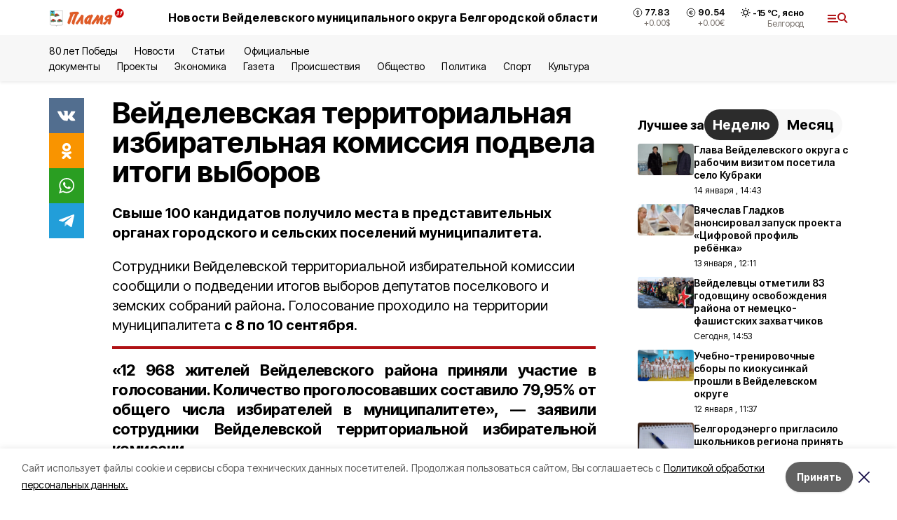

--- FILE ---
content_type: text/html; charset=utf-8
request_url: https://plamya31.ru/news/politika/2023-09-14/veydelevskaya-territorialnaya-izbiratelnaya-komissiya-podvela-itogi-vyborov-347667
body_size: 20291
content:
<!DOCTYPE html><html lang="ru" translate="no"><head><link rel="preconnect" href="https://fonts.googleapis.com"/><link rel="preconnect" href="https://fonts.gstatic.com" crossorigin="crossOrigin"/><script>window.yaContextCb = window.yaContextCb || []</script><script src="https://yandex.ru/ads/system/context.js" async=""></script><link rel="preconnect" href="https://fonts.gstatic.com" crossorigin /><meta charSet="utf-8"/><script async="" src="https://jsn.24smi.net/smi.js"></script><script>(window.smiq = window.smiq || []).push();</script><link rel="icon" href="https://plamya31.ru/attachments/710af20d785b76edd90130d185415b709738bb92/store/c848595aa6d507562d2b15265fc077d6291b450829f7f3427325e1727647/favicon_plamya.ico" type="image/x-icon"/><style>:root {--active-color: #B01215}</style><style>:root {--links-color: #B01215</style><meta name="viewport" content="width=1250"/><meta name="yandex-verification" content="7ac9e0fdb46d06c1"/><meta name="google-site-verification" content="eGIvmUD9h-xFiV0REHvhuiUtYEKQCV90LOesREPMbR8"/><meta name="zen-verification"/><meta property="og:url" content="https://plamya31.ru/news/politika/2023-09-14/veydelevskaya-territorialnaya-izbiratelnaya-komissiya-podvela-itogi-vyborov-347667"/><meta property="og:type" content="article"/><link rel="canonical" href="https://plamya31.ru/news/politika/2023-09-14/veydelevskaya-territorialnaya-izbiratelnaya-komissiya-podvela-itogi-vyborov-347667"/><title>Вейделевская территориальная избирательная комиссия подвела итоги выборов</title><meta property="og:title" content="Вейделевская территориальная избирательная комиссия подвела итоги выборов"/><meta property="og:description" content="Свыше 100 кандидатов получило места в представительных органах городского и сельских поселений муниципалитета."/><meta name="description" content="Свыше 100 кандидатов получило места в представительных органах городского и сельских поселений муниципалитета."/><meta property="vk:image"/><meta property="twitter:image"/><meta property="og:image"/><link rel="amphtml" href="https://plamya31.ru/news/politika/2023-09-14/veydelevskaya-territorialnaya-izbiratelnaya-komissiya-podvela-itogi-vyborov-347667?amp=1"/><meta name="next-head-count" content="21"/><link rel="preload" href="/_next/static/css/7525cea062d9ba07.css" as="style"/><link rel="stylesheet" href="/_next/static/css/7525cea062d9ba07.css" data-n-g=""/><link rel="preload" href="/_next/static/css/733cdf5d842729ef.css" as="style"/><link rel="stylesheet" href="/_next/static/css/733cdf5d842729ef.css" data-n-p=""/><link rel="preload" href="/_next/static/css/1a49467cac32826a.css" as="style"/><link rel="stylesheet" href="/_next/static/css/1a49467cac32826a.css"/><noscript data-n-css=""></noscript><script defer="" nomodule="" src="/_next/static/chunks/polyfills-5cd94c89d3acac5f.js"></script><script defer="" src="/_next/static/chunks/3562.eaede1d54f521626.js"></script><script src="/_next/static/chunks/webpack-606b0d219f2158c5.js" defer=""></script><script src="/_next/static/chunks/framework-568b840ecff66744.js" defer=""></script><script src="/_next/static/chunks/main-b3fb2db701131c64.js" defer=""></script><script src="/_next/static/chunks/pages/_app-732237c6c1065986.js" defer=""></script><script src="/_next/static/chunks/a4c92b5b-8873d9e3e06a0c69.js" defer=""></script><script src="/_next/static/chunks/2642-56c8aeb99d01ffb3.js" defer=""></script><script src="/_next/static/chunks/5917-949cd58c67d4f4f2.js" defer=""></script><script src="/_next/static/chunks/8127-1a99a37dbac18254.js" defer=""></script><script src="/_next/static/chunks/1770-7a6624c724bff677.js" defer=""></script><script src="/_next/static/chunks/7049-9913525f9aae816e.js" defer=""></script><script src="/_next/static/chunks/2260-239c596b6e8c5e9d.js" defer=""></script><script src="/_next/static/chunks/9773-1d20a0b1d40ece9b.js" defer=""></script><script src="/_next/static/chunks/pages/news/%5Brubric%5D/%5Bdate%5D/%5Bslug%5D-f3fe7bf9194c39a1.js" defer=""></script><script src="/_next/static/vJKOEWHQQpt8ahsMjg6QB/_buildManifest.js" defer=""></script><script src="/_next/static/vJKOEWHQQpt8ahsMjg6QB/_ssgManifest.js" defer=""></script><script src="/_next/static/vJKOEWHQQpt8ahsMjg6QB/_middlewareManifest.js" defer=""></script><style data-href="https://fonts.googleapis.com/css2?family=Inter:wght@300;400;600;700;800;900&family=Rubik:wght@400;500;700&family=Manrope:wght@300;700;800&family=Raleway:wght@800;900&family=Montserrat:wght@400;600;700;800;900&display=swap">@font-face{font-family:'Inter';font-style:normal;font-weight:300;font-display:swap;src:url(https://fonts.gstatic.com/s/inter/v19/UcCO3FwrK3iLTeHuS_nVMrMxCp50SjIw2boKoduKmMEVuOKfMZs.woff) format('woff')}@font-face{font-family:'Inter';font-style:normal;font-weight:400;font-display:swap;src:url(https://fonts.gstatic.com/s/inter/v19/UcCO3FwrK3iLTeHuS_nVMrMxCp50SjIw2boKoduKmMEVuLyfMZs.woff) format('woff')}@font-face{font-family:'Inter';font-style:normal;font-weight:600;font-display:swap;src:url(https://fonts.gstatic.com/s/inter/v19/UcCO3FwrK3iLTeHuS_nVMrMxCp50SjIw2boKoduKmMEVuGKYMZs.woff) format('woff')}@font-face{font-family:'Inter';font-style:normal;font-weight:700;font-display:swap;src:url(https://fonts.gstatic.com/s/inter/v19/UcCO3FwrK3iLTeHuS_nVMrMxCp50SjIw2boKoduKmMEVuFuYMZs.woff) format('woff')}@font-face{font-family:'Inter';font-style:normal;font-weight:800;font-display:swap;src:url(https://fonts.gstatic.com/s/inter/v19/UcCO3FwrK3iLTeHuS_nVMrMxCp50SjIw2boKoduKmMEVuDyYMZs.woff) format('woff')}@font-face{font-family:'Inter';font-style:normal;font-weight:900;font-display:swap;src:url(https://fonts.gstatic.com/s/inter/v19/UcCO3FwrK3iLTeHuS_nVMrMxCp50SjIw2boKoduKmMEVuBWYMZs.woff) format('woff')}@font-face{font-family:'Manrope';font-style:normal;font-weight:300;font-display:swap;src:url(https://fonts.gstatic.com/s/manrope/v20/xn7_YHE41ni1AdIRqAuZuw1Bx9mbZk6jFO_G.woff) format('woff')}@font-face{font-family:'Manrope';font-style:normal;font-weight:700;font-display:swap;src:url(https://fonts.gstatic.com/s/manrope/v20/xn7_YHE41ni1AdIRqAuZuw1Bx9mbZk4aE-_G.woff) format('woff')}@font-face{font-family:'Manrope';font-style:normal;font-weight:800;font-display:swap;src:url(https://fonts.gstatic.com/s/manrope/v20/xn7_YHE41ni1AdIRqAuZuw1Bx9mbZk59E-_G.woff) format('woff')}@font-face{font-family:'Montserrat';font-style:normal;font-weight:400;font-display:swap;src:url(https://fonts.gstatic.com/s/montserrat/v31/JTUHjIg1_i6t8kCHKm4532VJOt5-QNFgpCtr6Ew9.woff) format('woff')}@font-face{font-family:'Montserrat';font-style:normal;font-weight:600;font-display:swap;src:url(https://fonts.gstatic.com/s/montserrat/v31/JTUHjIg1_i6t8kCHKm4532VJOt5-QNFgpCu170w9.woff) format('woff')}@font-face{font-family:'Montserrat';font-style:normal;font-weight:700;font-display:swap;src:url(https://fonts.gstatic.com/s/montserrat/v31/JTUHjIg1_i6t8kCHKm4532VJOt5-QNFgpCuM70w9.woff) format('woff')}@font-face{font-family:'Montserrat';font-style:normal;font-weight:800;font-display:swap;src:url(https://fonts.gstatic.com/s/montserrat/v31/JTUHjIg1_i6t8kCHKm4532VJOt5-QNFgpCvr70w9.woff) format('woff')}@font-face{font-family:'Montserrat';font-style:normal;font-weight:900;font-display:swap;src:url(https://fonts.gstatic.com/s/montserrat/v31/JTUHjIg1_i6t8kCHKm4532VJOt5-QNFgpCvC70w9.woff) format('woff')}@font-face{font-family:'Raleway';font-style:normal;font-weight:800;font-display:swap;src:url(https://fonts.gstatic.com/s/raleway/v36/1Ptxg8zYS_SKggPN4iEgvnHyvveLxVtapYCM.woff) format('woff')}@font-face{font-family:'Raleway';font-style:normal;font-weight:900;font-display:swap;src:url(https://fonts.gstatic.com/s/raleway/v36/1Ptxg8zYS_SKggPN4iEgvnHyvveLxVtzpYCM.woff) format('woff')}@font-face{font-family:'Rubik';font-style:normal;font-weight:400;font-display:swap;src:url(https://fonts.gstatic.com/s/rubik/v30/iJWZBXyIfDnIV5PNhY1KTN7Z-Yh-B4i1Uw.woff) format('woff')}@font-face{font-family:'Rubik';font-style:normal;font-weight:500;font-display:swap;src:url(https://fonts.gstatic.com/s/rubik/v30/iJWZBXyIfDnIV5PNhY1KTN7Z-Yh-NYi1Uw.woff) format('woff')}@font-face{font-family:'Rubik';font-style:normal;font-weight:700;font-display:swap;src:url(https://fonts.gstatic.com/s/rubik/v30/iJWZBXyIfDnIV5PNhY1KTN7Z-Yh-4I-1Uw.woff) format('woff')}@font-face{font-family:'Inter';font-style:normal;font-weight:300;font-display:swap;src:url(https://fonts.gstatic.com/s/inter/v19/UcC73FwrK3iLTeHuS_nVMrMxCp50SjIa2JL7W0Q5n-wU.woff2) format('woff2');unicode-range:U+0460-052F,U+1C80-1C8A,U+20B4,U+2DE0-2DFF,U+A640-A69F,U+FE2E-FE2F}@font-face{font-family:'Inter';font-style:normal;font-weight:300;font-display:swap;src:url(https://fonts.gstatic.com/s/inter/v19/UcC73FwrK3iLTeHuS_nVMrMxCp50SjIa0ZL7W0Q5n-wU.woff2) format('woff2');unicode-range:U+0301,U+0400-045F,U+0490-0491,U+04B0-04B1,U+2116}@font-face{font-family:'Inter';font-style:normal;font-weight:300;font-display:swap;src:url(https://fonts.gstatic.com/s/inter/v19/UcC73FwrK3iLTeHuS_nVMrMxCp50SjIa2ZL7W0Q5n-wU.woff2) format('woff2');unicode-range:U+1F00-1FFF}@font-face{font-family:'Inter';font-style:normal;font-weight:300;font-display:swap;src:url(https://fonts.gstatic.com/s/inter/v19/UcC73FwrK3iLTeHuS_nVMrMxCp50SjIa1pL7W0Q5n-wU.woff2) format('woff2');unicode-range:U+0370-0377,U+037A-037F,U+0384-038A,U+038C,U+038E-03A1,U+03A3-03FF}@font-face{font-family:'Inter';font-style:normal;font-weight:300;font-display:swap;src:url(https://fonts.gstatic.com/s/inter/v19/UcC73FwrK3iLTeHuS_nVMrMxCp50SjIa2pL7W0Q5n-wU.woff2) format('woff2');unicode-range:U+0102-0103,U+0110-0111,U+0128-0129,U+0168-0169,U+01A0-01A1,U+01AF-01B0,U+0300-0301,U+0303-0304,U+0308-0309,U+0323,U+0329,U+1EA0-1EF9,U+20AB}@font-face{font-family:'Inter';font-style:normal;font-weight:300;font-display:swap;src:url(https://fonts.gstatic.com/s/inter/v19/UcC73FwrK3iLTeHuS_nVMrMxCp50SjIa25L7W0Q5n-wU.woff2) format('woff2');unicode-range:U+0100-02BA,U+02BD-02C5,U+02C7-02CC,U+02CE-02D7,U+02DD-02FF,U+0304,U+0308,U+0329,U+1D00-1DBF,U+1E00-1E9F,U+1EF2-1EFF,U+2020,U+20A0-20AB,U+20AD-20C0,U+2113,U+2C60-2C7F,U+A720-A7FF}@font-face{font-family:'Inter';font-style:normal;font-weight:300;font-display:swap;src:url(https://fonts.gstatic.com/s/inter/v19/UcC73FwrK3iLTeHuS_nVMrMxCp50SjIa1ZL7W0Q5nw.woff2) format('woff2');unicode-range:U+0000-00FF,U+0131,U+0152-0153,U+02BB-02BC,U+02C6,U+02DA,U+02DC,U+0304,U+0308,U+0329,U+2000-206F,U+20AC,U+2122,U+2191,U+2193,U+2212,U+2215,U+FEFF,U+FFFD}@font-face{font-family:'Inter';font-style:normal;font-weight:400;font-display:swap;src:url(https://fonts.gstatic.com/s/inter/v19/UcC73FwrK3iLTeHuS_nVMrMxCp50SjIa2JL7W0Q5n-wU.woff2) format('woff2');unicode-range:U+0460-052F,U+1C80-1C8A,U+20B4,U+2DE0-2DFF,U+A640-A69F,U+FE2E-FE2F}@font-face{font-family:'Inter';font-style:normal;font-weight:400;font-display:swap;src:url(https://fonts.gstatic.com/s/inter/v19/UcC73FwrK3iLTeHuS_nVMrMxCp50SjIa0ZL7W0Q5n-wU.woff2) format('woff2');unicode-range:U+0301,U+0400-045F,U+0490-0491,U+04B0-04B1,U+2116}@font-face{font-family:'Inter';font-style:normal;font-weight:400;font-display:swap;src:url(https://fonts.gstatic.com/s/inter/v19/UcC73FwrK3iLTeHuS_nVMrMxCp50SjIa2ZL7W0Q5n-wU.woff2) format('woff2');unicode-range:U+1F00-1FFF}@font-face{font-family:'Inter';font-style:normal;font-weight:400;font-display:swap;src:url(https://fonts.gstatic.com/s/inter/v19/UcC73FwrK3iLTeHuS_nVMrMxCp50SjIa1pL7W0Q5n-wU.woff2) format('woff2');unicode-range:U+0370-0377,U+037A-037F,U+0384-038A,U+038C,U+038E-03A1,U+03A3-03FF}@font-face{font-family:'Inter';font-style:normal;font-weight:400;font-display:swap;src:url(https://fonts.gstatic.com/s/inter/v19/UcC73FwrK3iLTeHuS_nVMrMxCp50SjIa2pL7W0Q5n-wU.woff2) format('woff2');unicode-range:U+0102-0103,U+0110-0111,U+0128-0129,U+0168-0169,U+01A0-01A1,U+01AF-01B0,U+0300-0301,U+0303-0304,U+0308-0309,U+0323,U+0329,U+1EA0-1EF9,U+20AB}@font-face{font-family:'Inter';font-style:normal;font-weight:400;font-display:swap;src:url(https://fonts.gstatic.com/s/inter/v19/UcC73FwrK3iLTeHuS_nVMrMxCp50SjIa25L7W0Q5n-wU.woff2) format('woff2');unicode-range:U+0100-02BA,U+02BD-02C5,U+02C7-02CC,U+02CE-02D7,U+02DD-02FF,U+0304,U+0308,U+0329,U+1D00-1DBF,U+1E00-1E9F,U+1EF2-1EFF,U+2020,U+20A0-20AB,U+20AD-20C0,U+2113,U+2C60-2C7F,U+A720-A7FF}@font-face{font-family:'Inter';font-style:normal;font-weight:400;font-display:swap;src:url(https://fonts.gstatic.com/s/inter/v19/UcC73FwrK3iLTeHuS_nVMrMxCp50SjIa1ZL7W0Q5nw.woff2) format('woff2');unicode-range:U+0000-00FF,U+0131,U+0152-0153,U+02BB-02BC,U+02C6,U+02DA,U+02DC,U+0304,U+0308,U+0329,U+2000-206F,U+20AC,U+2122,U+2191,U+2193,U+2212,U+2215,U+FEFF,U+FFFD}@font-face{font-family:'Inter';font-style:normal;font-weight:600;font-display:swap;src:url(https://fonts.gstatic.com/s/inter/v19/UcC73FwrK3iLTeHuS_nVMrMxCp50SjIa2JL7W0Q5n-wU.woff2) format('woff2');unicode-range:U+0460-052F,U+1C80-1C8A,U+20B4,U+2DE0-2DFF,U+A640-A69F,U+FE2E-FE2F}@font-face{font-family:'Inter';font-style:normal;font-weight:600;font-display:swap;src:url(https://fonts.gstatic.com/s/inter/v19/UcC73FwrK3iLTeHuS_nVMrMxCp50SjIa0ZL7W0Q5n-wU.woff2) format('woff2');unicode-range:U+0301,U+0400-045F,U+0490-0491,U+04B0-04B1,U+2116}@font-face{font-family:'Inter';font-style:normal;font-weight:600;font-display:swap;src:url(https://fonts.gstatic.com/s/inter/v19/UcC73FwrK3iLTeHuS_nVMrMxCp50SjIa2ZL7W0Q5n-wU.woff2) format('woff2');unicode-range:U+1F00-1FFF}@font-face{font-family:'Inter';font-style:normal;font-weight:600;font-display:swap;src:url(https://fonts.gstatic.com/s/inter/v19/UcC73FwrK3iLTeHuS_nVMrMxCp50SjIa1pL7W0Q5n-wU.woff2) format('woff2');unicode-range:U+0370-0377,U+037A-037F,U+0384-038A,U+038C,U+038E-03A1,U+03A3-03FF}@font-face{font-family:'Inter';font-style:normal;font-weight:600;font-display:swap;src:url(https://fonts.gstatic.com/s/inter/v19/UcC73FwrK3iLTeHuS_nVMrMxCp50SjIa2pL7W0Q5n-wU.woff2) format('woff2');unicode-range:U+0102-0103,U+0110-0111,U+0128-0129,U+0168-0169,U+01A0-01A1,U+01AF-01B0,U+0300-0301,U+0303-0304,U+0308-0309,U+0323,U+0329,U+1EA0-1EF9,U+20AB}@font-face{font-family:'Inter';font-style:normal;font-weight:600;font-display:swap;src:url(https://fonts.gstatic.com/s/inter/v19/UcC73FwrK3iLTeHuS_nVMrMxCp50SjIa25L7W0Q5n-wU.woff2) format('woff2');unicode-range:U+0100-02BA,U+02BD-02C5,U+02C7-02CC,U+02CE-02D7,U+02DD-02FF,U+0304,U+0308,U+0329,U+1D00-1DBF,U+1E00-1E9F,U+1EF2-1EFF,U+2020,U+20A0-20AB,U+20AD-20C0,U+2113,U+2C60-2C7F,U+A720-A7FF}@font-face{font-family:'Inter';font-style:normal;font-weight:600;font-display:swap;src:url(https://fonts.gstatic.com/s/inter/v19/UcC73FwrK3iLTeHuS_nVMrMxCp50SjIa1ZL7W0Q5nw.woff2) format('woff2');unicode-range:U+0000-00FF,U+0131,U+0152-0153,U+02BB-02BC,U+02C6,U+02DA,U+02DC,U+0304,U+0308,U+0329,U+2000-206F,U+20AC,U+2122,U+2191,U+2193,U+2212,U+2215,U+FEFF,U+FFFD}@font-face{font-family:'Inter';font-style:normal;font-weight:700;font-display:swap;src:url(https://fonts.gstatic.com/s/inter/v19/UcC73FwrK3iLTeHuS_nVMrMxCp50SjIa2JL7W0Q5n-wU.woff2) format('woff2');unicode-range:U+0460-052F,U+1C80-1C8A,U+20B4,U+2DE0-2DFF,U+A640-A69F,U+FE2E-FE2F}@font-face{font-family:'Inter';font-style:normal;font-weight:700;font-display:swap;src:url(https://fonts.gstatic.com/s/inter/v19/UcC73FwrK3iLTeHuS_nVMrMxCp50SjIa0ZL7W0Q5n-wU.woff2) format('woff2');unicode-range:U+0301,U+0400-045F,U+0490-0491,U+04B0-04B1,U+2116}@font-face{font-family:'Inter';font-style:normal;font-weight:700;font-display:swap;src:url(https://fonts.gstatic.com/s/inter/v19/UcC73FwrK3iLTeHuS_nVMrMxCp50SjIa2ZL7W0Q5n-wU.woff2) format('woff2');unicode-range:U+1F00-1FFF}@font-face{font-family:'Inter';font-style:normal;font-weight:700;font-display:swap;src:url(https://fonts.gstatic.com/s/inter/v19/UcC73FwrK3iLTeHuS_nVMrMxCp50SjIa1pL7W0Q5n-wU.woff2) format('woff2');unicode-range:U+0370-0377,U+037A-037F,U+0384-038A,U+038C,U+038E-03A1,U+03A3-03FF}@font-face{font-family:'Inter';font-style:normal;font-weight:700;font-display:swap;src:url(https://fonts.gstatic.com/s/inter/v19/UcC73FwrK3iLTeHuS_nVMrMxCp50SjIa2pL7W0Q5n-wU.woff2) format('woff2');unicode-range:U+0102-0103,U+0110-0111,U+0128-0129,U+0168-0169,U+01A0-01A1,U+01AF-01B0,U+0300-0301,U+0303-0304,U+0308-0309,U+0323,U+0329,U+1EA0-1EF9,U+20AB}@font-face{font-family:'Inter';font-style:normal;font-weight:700;font-display:swap;src:url(https://fonts.gstatic.com/s/inter/v19/UcC73FwrK3iLTeHuS_nVMrMxCp50SjIa25L7W0Q5n-wU.woff2) format('woff2');unicode-range:U+0100-02BA,U+02BD-02C5,U+02C7-02CC,U+02CE-02D7,U+02DD-02FF,U+0304,U+0308,U+0329,U+1D00-1DBF,U+1E00-1E9F,U+1EF2-1EFF,U+2020,U+20A0-20AB,U+20AD-20C0,U+2113,U+2C60-2C7F,U+A720-A7FF}@font-face{font-family:'Inter';font-style:normal;font-weight:700;font-display:swap;src:url(https://fonts.gstatic.com/s/inter/v19/UcC73FwrK3iLTeHuS_nVMrMxCp50SjIa1ZL7W0Q5nw.woff2) format('woff2');unicode-range:U+0000-00FF,U+0131,U+0152-0153,U+02BB-02BC,U+02C6,U+02DA,U+02DC,U+0304,U+0308,U+0329,U+2000-206F,U+20AC,U+2122,U+2191,U+2193,U+2212,U+2215,U+FEFF,U+FFFD}@font-face{font-family:'Inter';font-style:normal;font-weight:800;font-display:swap;src:url(https://fonts.gstatic.com/s/inter/v19/UcC73FwrK3iLTeHuS_nVMrMxCp50SjIa2JL7W0Q5n-wU.woff2) format('woff2');unicode-range:U+0460-052F,U+1C80-1C8A,U+20B4,U+2DE0-2DFF,U+A640-A69F,U+FE2E-FE2F}@font-face{font-family:'Inter';font-style:normal;font-weight:800;font-display:swap;src:url(https://fonts.gstatic.com/s/inter/v19/UcC73FwrK3iLTeHuS_nVMrMxCp50SjIa0ZL7W0Q5n-wU.woff2) format('woff2');unicode-range:U+0301,U+0400-045F,U+0490-0491,U+04B0-04B1,U+2116}@font-face{font-family:'Inter';font-style:normal;font-weight:800;font-display:swap;src:url(https://fonts.gstatic.com/s/inter/v19/UcC73FwrK3iLTeHuS_nVMrMxCp50SjIa2ZL7W0Q5n-wU.woff2) format('woff2');unicode-range:U+1F00-1FFF}@font-face{font-family:'Inter';font-style:normal;font-weight:800;font-display:swap;src:url(https://fonts.gstatic.com/s/inter/v19/UcC73FwrK3iLTeHuS_nVMrMxCp50SjIa1pL7W0Q5n-wU.woff2) format('woff2');unicode-range:U+0370-0377,U+037A-037F,U+0384-038A,U+038C,U+038E-03A1,U+03A3-03FF}@font-face{font-family:'Inter';font-style:normal;font-weight:800;font-display:swap;src:url(https://fonts.gstatic.com/s/inter/v19/UcC73FwrK3iLTeHuS_nVMrMxCp50SjIa2pL7W0Q5n-wU.woff2) format('woff2');unicode-range:U+0102-0103,U+0110-0111,U+0128-0129,U+0168-0169,U+01A0-01A1,U+01AF-01B0,U+0300-0301,U+0303-0304,U+0308-0309,U+0323,U+0329,U+1EA0-1EF9,U+20AB}@font-face{font-family:'Inter';font-style:normal;font-weight:800;font-display:swap;src:url(https://fonts.gstatic.com/s/inter/v19/UcC73FwrK3iLTeHuS_nVMrMxCp50SjIa25L7W0Q5n-wU.woff2) format('woff2');unicode-range:U+0100-02BA,U+02BD-02C5,U+02C7-02CC,U+02CE-02D7,U+02DD-02FF,U+0304,U+0308,U+0329,U+1D00-1DBF,U+1E00-1E9F,U+1EF2-1EFF,U+2020,U+20A0-20AB,U+20AD-20C0,U+2113,U+2C60-2C7F,U+A720-A7FF}@font-face{font-family:'Inter';font-style:normal;font-weight:800;font-display:swap;src:url(https://fonts.gstatic.com/s/inter/v19/UcC73FwrK3iLTeHuS_nVMrMxCp50SjIa1ZL7W0Q5nw.woff2) format('woff2');unicode-range:U+0000-00FF,U+0131,U+0152-0153,U+02BB-02BC,U+02C6,U+02DA,U+02DC,U+0304,U+0308,U+0329,U+2000-206F,U+20AC,U+2122,U+2191,U+2193,U+2212,U+2215,U+FEFF,U+FFFD}@font-face{font-family:'Inter';font-style:normal;font-weight:900;font-display:swap;src:url(https://fonts.gstatic.com/s/inter/v19/UcC73FwrK3iLTeHuS_nVMrMxCp50SjIa2JL7W0Q5n-wU.woff2) format('woff2');unicode-range:U+0460-052F,U+1C80-1C8A,U+20B4,U+2DE0-2DFF,U+A640-A69F,U+FE2E-FE2F}@font-face{font-family:'Inter';font-style:normal;font-weight:900;font-display:swap;src:url(https://fonts.gstatic.com/s/inter/v19/UcC73FwrK3iLTeHuS_nVMrMxCp50SjIa0ZL7W0Q5n-wU.woff2) format('woff2');unicode-range:U+0301,U+0400-045F,U+0490-0491,U+04B0-04B1,U+2116}@font-face{font-family:'Inter';font-style:normal;font-weight:900;font-display:swap;src:url(https://fonts.gstatic.com/s/inter/v19/UcC73FwrK3iLTeHuS_nVMrMxCp50SjIa2ZL7W0Q5n-wU.woff2) format('woff2');unicode-range:U+1F00-1FFF}@font-face{font-family:'Inter';font-style:normal;font-weight:900;font-display:swap;src:url(https://fonts.gstatic.com/s/inter/v19/UcC73FwrK3iLTeHuS_nVMrMxCp50SjIa1pL7W0Q5n-wU.woff2) format('woff2');unicode-range:U+0370-0377,U+037A-037F,U+0384-038A,U+038C,U+038E-03A1,U+03A3-03FF}@font-face{font-family:'Inter';font-style:normal;font-weight:900;font-display:swap;src:url(https://fonts.gstatic.com/s/inter/v19/UcC73FwrK3iLTeHuS_nVMrMxCp50SjIa2pL7W0Q5n-wU.woff2) format('woff2');unicode-range:U+0102-0103,U+0110-0111,U+0128-0129,U+0168-0169,U+01A0-01A1,U+01AF-01B0,U+0300-0301,U+0303-0304,U+0308-0309,U+0323,U+0329,U+1EA0-1EF9,U+20AB}@font-face{font-family:'Inter';font-style:normal;font-weight:900;font-display:swap;src:url(https://fonts.gstatic.com/s/inter/v19/UcC73FwrK3iLTeHuS_nVMrMxCp50SjIa25L7W0Q5n-wU.woff2) format('woff2');unicode-range:U+0100-02BA,U+02BD-02C5,U+02C7-02CC,U+02CE-02D7,U+02DD-02FF,U+0304,U+0308,U+0329,U+1D00-1DBF,U+1E00-1E9F,U+1EF2-1EFF,U+2020,U+20A0-20AB,U+20AD-20C0,U+2113,U+2C60-2C7F,U+A720-A7FF}@font-face{font-family:'Inter';font-style:normal;font-weight:900;font-display:swap;src:url(https://fonts.gstatic.com/s/inter/v19/UcC73FwrK3iLTeHuS_nVMrMxCp50SjIa1ZL7W0Q5nw.woff2) format('woff2');unicode-range:U+0000-00FF,U+0131,U+0152-0153,U+02BB-02BC,U+02C6,U+02DA,U+02DC,U+0304,U+0308,U+0329,U+2000-206F,U+20AC,U+2122,U+2191,U+2193,U+2212,U+2215,U+FEFF,U+FFFD}@font-face{font-family:'Manrope';font-style:normal;font-weight:300;font-display:swap;src:url(https://fonts.gstatic.com/s/manrope/v20/xn7gYHE41ni1AdIRggqxSvfedN62Zw.woff2) format('woff2');unicode-range:U+0460-052F,U+1C80-1C8A,U+20B4,U+2DE0-2DFF,U+A640-A69F,U+FE2E-FE2F}@font-face{font-family:'Manrope';font-style:normal;font-weight:300;font-display:swap;src:url(https://fonts.gstatic.com/s/manrope/v20/xn7gYHE41ni1AdIRggOxSvfedN62Zw.woff2) format('woff2');unicode-range:U+0301,U+0400-045F,U+0490-0491,U+04B0-04B1,U+2116}@font-face{font-family:'Manrope';font-style:normal;font-weight:300;font-display:swap;src:url(https://fonts.gstatic.com/s/manrope/v20/xn7gYHE41ni1AdIRggSxSvfedN62Zw.woff2) format('woff2');unicode-range:U+0370-0377,U+037A-037F,U+0384-038A,U+038C,U+038E-03A1,U+03A3-03FF}@font-face{font-family:'Manrope';font-style:normal;font-weight:300;font-display:swap;src:url(https://fonts.gstatic.com/s/manrope/v20/xn7gYHE41ni1AdIRggixSvfedN62Zw.woff2) format('woff2');unicode-range:U+0102-0103,U+0110-0111,U+0128-0129,U+0168-0169,U+01A0-01A1,U+01AF-01B0,U+0300-0301,U+0303-0304,U+0308-0309,U+0323,U+0329,U+1EA0-1EF9,U+20AB}@font-face{font-family:'Manrope';font-style:normal;font-weight:300;font-display:swap;src:url(https://fonts.gstatic.com/s/manrope/v20/xn7gYHE41ni1AdIRggmxSvfedN62Zw.woff2) format('woff2');unicode-range:U+0100-02BA,U+02BD-02C5,U+02C7-02CC,U+02CE-02D7,U+02DD-02FF,U+0304,U+0308,U+0329,U+1D00-1DBF,U+1E00-1E9F,U+1EF2-1EFF,U+2020,U+20A0-20AB,U+20AD-20C0,U+2113,U+2C60-2C7F,U+A720-A7FF}@font-face{font-family:'Manrope';font-style:normal;font-weight:300;font-display:swap;src:url(https://fonts.gstatic.com/s/manrope/v20/xn7gYHE41ni1AdIRggexSvfedN4.woff2) format('woff2');unicode-range:U+0000-00FF,U+0131,U+0152-0153,U+02BB-02BC,U+02C6,U+02DA,U+02DC,U+0304,U+0308,U+0329,U+2000-206F,U+20AC,U+2122,U+2191,U+2193,U+2212,U+2215,U+FEFF,U+FFFD}@font-face{font-family:'Manrope';font-style:normal;font-weight:700;font-display:swap;src:url(https://fonts.gstatic.com/s/manrope/v20/xn7gYHE41ni1AdIRggqxSvfedN62Zw.woff2) format('woff2');unicode-range:U+0460-052F,U+1C80-1C8A,U+20B4,U+2DE0-2DFF,U+A640-A69F,U+FE2E-FE2F}@font-face{font-family:'Manrope';font-style:normal;font-weight:700;font-display:swap;src:url(https://fonts.gstatic.com/s/manrope/v20/xn7gYHE41ni1AdIRggOxSvfedN62Zw.woff2) format('woff2');unicode-range:U+0301,U+0400-045F,U+0490-0491,U+04B0-04B1,U+2116}@font-face{font-family:'Manrope';font-style:normal;font-weight:700;font-display:swap;src:url(https://fonts.gstatic.com/s/manrope/v20/xn7gYHE41ni1AdIRggSxSvfedN62Zw.woff2) format('woff2');unicode-range:U+0370-0377,U+037A-037F,U+0384-038A,U+038C,U+038E-03A1,U+03A3-03FF}@font-face{font-family:'Manrope';font-style:normal;font-weight:700;font-display:swap;src:url(https://fonts.gstatic.com/s/manrope/v20/xn7gYHE41ni1AdIRggixSvfedN62Zw.woff2) format('woff2');unicode-range:U+0102-0103,U+0110-0111,U+0128-0129,U+0168-0169,U+01A0-01A1,U+01AF-01B0,U+0300-0301,U+0303-0304,U+0308-0309,U+0323,U+0329,U+1EA0-1EF9,U+20AB}@font-face{font-family:'Manrope';font-style:normal;font-weight:700;font-display:swap;src:url(https://fonts.gstatic.com/s/manrope/v20/xn7gYHE41ni1AdIRggmxSvfedN62Zw.woff2) format('woff2');unicode-range:U+0100-02BA,U+02BD-02C5,U+02C7-02CC,U+02CE-02D7,U+02DD-02FF,U+0304,U+0308,U+0329,U+1D00-1DBF,U+1E00-1E9F,U+1EF2-1EFF,U+2020,U+20A0-20AB,U+20AD-20C0,U+2113,U+2C60-2C7F,U+A720-A7FF}@font-face{font-family:'Manrope';font-style:normal;font-weight:700;font-display:swap;src:url(https://fonts.gstatic.com/s/manrope/v20/xn7gYHE41ni1AdIRggexSvfedN4.woff2) format('woff2');unicode-range:U+0000-00FF,U+0131,U+0152-0153,U+02BB-02BC,U+02C6,U+02DA,U+02DC,U+0304,U+0308,U+0329,U+2000-206F,U+20AC,U+2122,U+2191,U+2193,U+2212,U+2215,U+FEFF,U+FFFD}@font-face{font-family:'Manrope';font-style:normal;font-weight:800;font-display:swap;src:url(https://fonts.gstatic.com/s/manrope/v20/xn7gYHE41ni1AdIRggqxSvfedN62Zw.woff2) format('woff2');unicode-range:U+0460-052F,U+1C80-1C8A,U+20B4,U+2DE0-2DFF,U+A640-A69F,U+FE2E-FE2F}@font-face{font-family:'Manrope';font-style:normal;font-weight:800;font-display:swap;src:url(https://fonts.gstatic.com/s/manrope/v20/xn7gYHE41ni1AdIRggOxSvfedN62Zw.woff2) format('woff2');unicode-range:U+0301,U+0400-045F,U+0490-0491,U+04B0-04B1,U+2116}@font-face{font-family:'Manrope';font-style:normal;font-weight:800;font-display:swap;src:url(https://fonts.gstatic.com/s/manrope/v20/xn7gYHE41ni1AdIRggSxSvfedN62Zw.woff2) format('woff2');unicode-range:U+0370-0377,U+037A-037F,U+0384-038A,U+038C,U+038E-03A1,U+03A3-03FF}@font-face{font-family:'Manrope';font-style:normal;font-weight:800;font-display:swap;src:url(https://fonts.gstatic.com/s/manrope/v20/xn7gYHE41ni1AdIRggixSvfedN62Zw.woff2) format('woff2');unicode-range:U+0102-0103,U+0110-0111,U+0128-0129,U+0168-0169,U+01A0-01A1,U+01AF-01B0,U+0300-0301,U+0303-0304,U+0308-0309,U+0323,U+0329,U+1EA0-1EF9,U+20AB}@font-face{font-family:'Manrope';font-style:normal;font-weight:800;font-display:swap;src:url(https://fonts.gstatic.com/s/manrope/v20/xn7gYHE41ni1AdIRggmxSvfedN62Zw.woff2) format('woff2');unicode-range:U+0100-02BA,U+02BD-02C5,U+02C7-02CC,U+02CE-02D7,U+02DD-02FF,U+0304,U+0308,U+0329,U+1D00-1DBF,U+1E00-1E9F,U+1EF2-1EFF,U+2020,U+20A0-20AB,U+20AD-20C0,U+2113,U+2C60-2C7F,U+A720-A7FF}@font-face{font-family:'Manrope';font-style:normal;font-weight:800;font-display:swap;src:url(https://fonts.gstatic.com/s/manrope/v20/xn7gYHE41ni1AdIRggexSvfedN4.woff2) format('woff2');unicode-range:U+0000-00FF,U+0131,U+0152-0153,U+02BB-02BC,U+02C6,U+02DA,U+02DC,U+0304,U+0308,U+0329,U+2000-206F,U+20AC,U+2122,U+2191,U+2193,U+2212,U+2215,U+FEFF,U+FFFD}@font-face{font-family:'Montserrat';font-style:normal;font-weight:400;font-display:swap;src:url(https://fonts.gstatic.com/s/montserrat/v31/JTUSjIg1_i6t8kCHKm459WRhyyTh89ZNpQ.woff2) format('woff2');unicode-range:U+0460-052F,U+1C80-1C8A,U+20B4,U+2DE0-2DFF,U+A640-A69F,U+FE2E-FE2F}@font-face{font-family:'Montserrat';font-style:normal;font-weight:400;font-display:swap;src:url(https://fonts.gstatic.com/s/montserrat/v31/JTUSjIg1_i6t8kCHKm459W1hyyTh89ZNpQ.woff2) format('woff2');unicode-range:U+0301,U+0400-045F,U+0490-0491,U+04B0-04B1,U+2116}@font-face{font-family:'Montserrat';font-style:normal;font-weight:400;font-display:swap;src:url(https://fonts.gstatic.com/s/montserrat/v31/JTUSjIg1_i6t8kCHKm459WZhyyTh89ZNpQ.woff2) format('woff2');unicode-range:U+0102-0103,U+0110-0111,U+0128-0129,U+0168-0169,U+01A0-01A1,U+01AF-01B0,U+0300-0301,U+0303-0304,U+0308-0309,U+0323,U+0329,U+1EA0-1EF9,U+20AB}@font-face{font-family:'Montserrat';font-style:normal;font-weight:400;font-display:swap;src:url(https://fonts.gstatic.com/s/montserrat/v31/JTUSjIg1_i6t8kCHKm459WdhyyTh89ZNpQ.woff2) format('woff2');unicode-range:U+0100-02BA,U+02BD-02C5,U+02C7-02CC,U+02CE-02D7,U+02DD-02FF,U+0304,U+0308,U+0329,U+1D00-1DBF,U+1E00-1E9F,U+1EF2-1EFF,U+2020,U+20A0-20AB,U+20AD-20C0,U+2113,U+2C60-2C7F,U+A720-A7FF}@font-face{font-family:'Montserrat';font-style:normal;font-weight:400;font-display:swap;src:url(https://fonts.gstatic.com/s/montserrat/v31/JTUSjIg1_i6t8kCHKm459WlhyyTh89Y.woff2) format('woff2');unicode-range:U+0000-00FF,U+0131,U+0152-0153,U+02BB-02BC,U+02C6,U+02DA,U+02DC,U+0304,U+0308,U+0329,U+2000-206F,U+20AC,U+2122,U+2191,U+2193,U+2212,U+2215,U+FEFF,U+FFFD}@font-face{font-family:'Montserrat';font-style:normal;font-weight:600;font-display:swap;src:url(https://fonts.gstatic.com/s/montserrat/v31/JTUSjIg1_i6t8kCHKm459WRhyyTh89ZNpQ.woff2) format('woff2');unicode-range:U+0460-052F,U+1C80-1C8A,U+20B4,U+2DE0-2DFF,U+A640-A69F,U+FE2E-FE2F}@font-face{font-family:'Montserrat';font-style:normal;font-weight:600;font-display:swap;src:url(https://fonts.gstatic.com/s/montserrat/v31/JTUSjIg1_i6t8kCHKm459W1hyyTh89ZNpQ.woff2) format('woff2');unicode-range:U+0301,U+0400-045F,U+0490-0491,U+04B0-04B1,U+2116}@font-face{font-family:'Montserrat';font-style:normal;font-weight:600;font-display:swap;src:url(https://fonts.gstatic.com/s/montserrat/v31/JTUSjIg1_i6t8kCHKm459WZhyyTh89ZNpQ.woff2) format('woff2');unicode-range:U+0102-0103,U+0110-0111,U+0128-0129,U+0168-0169,U+01A0-01A1,U+01AF-01B0,U+0300-0301,U+0303-0304,U+0308-0309,U+0323,U+0329,U+1EA0-1EF9,U+20AB}@font-face{font-family:'Montserrat';font-style:normal;font-weight:600;font-display:swap;src:url(https://fonts.gstatic.com/s/montserrat/v31/JTUSjIg1_i6t8kCHKm459WdhyyTh89ZNpQ.woff2) format('woff2');unicode-range:U+0100-02BA,U+02BD-02C5,U+02C7-02CC,U+02CE-02D7,U+02DD-02FF,U+0304,U+0308,U+0329,U+1D00-1DBF,U+1E00-1E9F,U+1EF2-1EFF,U+2020,U+20A0-20AB,U+20AD-20C0,U+2113,U+2C60-2C7F,U+A720-A7FF}@font-face{font-family:'Montserrat';font-style:normal;font-weight:600;font-display:swap;src:url(https://fonts.gstatic.com/s/montserrat/v31/JTUSjIg1_i6t8kCHKm459WlhyyTh89Y.woff2) format('woff2');unicode-range:U+0000-00FF,U+0131,U+0152-0153,U+02BB-02BC,U+02C6,U+02DA,U+02DC,U+0304,U+0308,U+0329,U+2000-206F,U+20AC,U+2122,U+2191,U+2193,U+2212,U+2215,U+FEFF,U+FFFD}@font-face{font-family:'Montserrat';font-style:normal;font-weight:700;font-display:swap;src:url(https://fonts.gstatic.com/s/montserrat/v31/JTUSjIg1_i6t8kCHKm459WRhyyTh89ZNpQ.woff2) format('woff2');unicode-range:U+0460-052F,U+1C80-1C8A,U+20B4,U+2DE0-2DFF,U+A640-A69F,U+FE2E-FE2F}@font-face{font-family:'Montserrat';font-style:normal;font-weight:700;font-display:swap;src:url(https://fonts.gstatic.com/s/montserrat/v31/JTUSjIg1_i6t8kCHKm459W1hyyTh89ZNpQ.woff2) format('woff2');unicode-range:U+0301,U+0400-045F,U+0490-0491,U+04B0-04B1,U+2116}@font-face{font-family:'Montserrat';font-style:normal;font-weight:700;font-display:swap;src:url(https://fonts.gstatic.com/s/montserrat/v31/JTUSjIg1_i6t8kCHKm459WZhyyTh89ZNpQ.woff2) format('woff2');unicode-range:U+0102-0103,U+0110-0111,U+0128-0129,U+0168-0169,U+01A0-01A1,U+01AF-01B0,U+0300-0301,U+0303-0304,U+0308-0309,U+0323,U+0329,U+1EA0-1EF9,U+20AB}@font-face{font-family:'Montserrat';font-style:normal;font-weight:700;font-display:swap;src:url(https://fonts.gstatic.com/s/montserrat/v31/JTUSjIg1_i6t8kCHKm459WdhyyTh89ZNpQ.woff2) format('woff2');unicode-range:U+0100-02BA,U+02BD-02C5,U+02C7-02CC,U+02CE-02D7,U+02DD-02FF,U+0304,U+0308,U+0329,U+1D00-1DBF,U+1E00-1E9F,U+1EF2-1EFF,U+2020,U+20A0-20AB,U+20AD-20C0,U+2113,U+2C60-2C7F,U+A720-A7FF}@font-face{font-family:'Montserrat';font-style:normal;font-weight:700;font-display:swap;src:url(https://fonts.gstatic.com/s/montserrat/v31/JTUSjIg1_i6t8kCHKm459WlhyyTh89Y.woff2) format('woff2');unicode-range:U+0000-00FF,U+0131,U+0152-0153,U+02BB-02BC,U+02C6,U+02DA,U+02DC,U+0304,U+0308,U+0329,U+2000-206F,U+20AC,U+2122,U+2191,U+2193,U+2212,U+2215,U+FEFF,U+FFFD}@font-face{font-family:'Montserrat';font-style:normal;font-weight:800;font-display:swap;src:url(https://fonts.gstatic.com/s/montserrat/v31/JTUSjIg1_i6t8kCHKm459WRhyyTh89ZNpQ.woff2) format('woff2');unicode-range:U+0460-052F,U+1C80-1C8A,U+20B4,U+2DE0-2DFF,U+A640-A69F,U+FE2E-FE2F}@font-face{font-family:'Montserrat';font-style:normal;font-weight:800;font-display:swap;src:url(https://fonts.gstatic.com/s/montserrat/v31/JTUSjIg1_i6t8kCHKm459W1hyyTh89ZNpQ.woff2) format('woff2');unicode-range:U+0301,U+0400-045F,U+0490-0491,U+04B0-04B1,U+2116}@font-face{font-family:'Montserrat';font-style:normal;font-weight:800;font-display:swap;src:url(https://fonts.gstatic.com/s/montserrat/v31/JTUSjIg1_i6t8kCHKm459WZhyyTh89ZNpQ.woff2) format('woff2');unicode-range:U+0102-0103,U+0110-0111,U+0128-0129,U+0168-0169,U+01A0-01A1,U+01AF-01B0,U+0300-0301,U+0303-0304,U+0308-0309,U+0323,U+0329,U+1EA0-1EF9,U+20AB}@font-face{font-family:'Montserrat';font-style:normal;font-weight:800;font-display:swap;src:url(https://fonts.gstatic.com/s/montserrat/v31/JTUSjIg1_i6t8kCHKm459WdhyyTh89ZNpQ.woff2) format('woff2');unicode-range:U+0100-02BA,U+02BD-02C5,U+02C7-02CC,U+02CE-02D7,U+02DD-02FF,U+0304,U+0308,U+0329,U+1D00-1DBF,U+1E00-1E9F,U+1EF2-1EFF,U+2020,U+20A0-20AB,U+20AD-20C0,U+2113,U+2C60-2C7F,U+A720-A7FF}@font-face{font-family:'Montserrat';font-style:normal;font-weight:800;font-display:swap;src:url(https://fonts.gstatic.com/s/montserrat/v31/JTUSjIg1_i6t8kCHKm459WlhyyTh89Y.woff2) format('woff2');unicode-range:U+0000-00FF,U+0131,U+0152-0153,U+02BB-02BC,U+02C6,U+02DA,U+02DC,U+0304,U+0308,U+0329,U+2000-206F,U+20AC,U+2122,U+2191,U+2193,U+2212,U+2215,U+FEFF,U+FFFD}@font-face{font-family:'Montserrat';font-style:normal;font-weight:900;font-display:swap;src:url(https://fonts.gstatic.com/s/montserrat/v31/JTUSjIg1_i6t8kCHKm459WRhyyTh89ZNpQ.woff2) format('woff2');unicode-range:U+0460-052F,U+1C80-1C8A,U+20B4,U+2DE0-2DFF,U+A640-A69F,U+FE2E-FE2F}@font-face{font-family:'Montserrat';font-style:normal;font-weight:900;font-display:swap;src:url(https://fonts.gstatic.com/s/montserrat/v31/JTUSjIg1_i6t8kCHKm459W1hyyTh89ZNpQ.woff2) format('woff2');unicode-range:U+0301,U+0400-045F,U+0490-0491,U+04B0-04B1,U+2116}@font-face{font-family:'Montserrat';font-style:normal;font-weight:900;font-display:swap;src:url(https://fonts.gstatic.com/s/montserrat/v31/JTUSjIg1_i6t8kCHKm459WZhyyTh89ZNpQ.woff2) format('woff2');unicode-range:U+0102-0103,U+0110-0111,U+0128-0129,U+0168-0169,U+01A0-01A1,U+01AF-01B0,U+0300-0301,U+0303-0304,U+0308-0309,U+0323,U+0329,U+1EA0-1EF9,U+20AB}@font-face{font-family:'Montserrat';font-style:normal;font-weight:900;font-display:swap;src:url(https://fonts.gstatic.com/s/montserrat/v31/JTUSjIg1_i6t8kCHKm459WdhyyTh89ZNpQ.woff2) format('woff2');unicode-range:U+0100-02BA,U+02BD-02C5,U+02C7-02CC,U+02CE-02D7,U+02DD-02FF,U+0304,U+0308,U+0329,U+1D00-1DBF,U+1E00-1E9F,U+1EF2-1EFF,U+2020,U+20A0-20AB,U+20AD-20C0,U+2113,U+2C60-2C7F,U+A720-A7FF}@font-face{font-family:'Montserrat';font-style:normal;font-weight:900;font-display:swap;src:url(https://fonts.gstatic.com/s/montserrat/v31/JTUSjIg1_i6t8kCHKm459WlhyyTh89Y.woff2) format('woff2');unicode-range:U+0000-00FF,U+0131,U+0152-0153,U+02BB-02BC,U+02C6,U+02DA,U+02DC,U+0304,U+0308,U+0329,U+2000-206F,U+20AC,U+2122,U+2191,U+2193,U+2212,U+2215,U+FEFF,U+FFFD}@font-face{font-family:'Raleway';font-style:normal;font-weight:800;font-display:swap;src:url(https://fonts.gstatic.com/s/raleway/v36/1Ptug8zYS_SKggPNyCAIT4ttDfCmxA.woff2) format('woff2');unicode-range:U+0460-052F,U+1C80-1C8A,U+20B4,U+2DE0-2DFF,U+A640-A69F,U+FE2E-FE2F}@font-face{font-family:'Raleway';font-style:normal;font-weight:800;font-display:swap;src:url(https://fonts.gstatic.com/s/raleway/v36/1Ptug8zYS_SKggPNyCkIT4ttDfCmxA.woff2) format('woff2');unicode-range:U+0301,U+0400-045F,U+0490-0491,U+04B0-04B1,U+2116}@font-face{font-family:'Raleway';font-style:normal;font-weight:800;font-display:swap;src:url(https://fonts.gstatic.com/s/raleway/v36/1Ptug8zYS_SKggPNyCIIT4ttDfCmxA.woff2) format('woff2');unicode-range:U+0102-0103,U+0110-0111,U+0128-0129,U+0168-0169,U+01A0-01A1,U+01AF-01B0,U+0300-0301,U+0303-0304,U+0308-0309,U+0323,U+0329,U+1EA0-1EF9,U+20AB}@font-face{font-family:'Raleway';font-style:normal;font-weight:800;font-display:swap;src:url(https://fonts.gstatic.com/s/raleway/v36/1Ptug8zYS_SKggPNyCMIT4ttDfCmxA.woff2) format('woff2');unicode-range:U+0100-02BA,U+02BD-02C5,U+02C7-02CC,U+02CE-02D7,U+02DD-02FF,U+0304,U+0308,U+0329,U+1D00-1DBF,U+1E00-1E9F,U+1EF2-1EFF,U+2020,U+20A0-20AB,U+20AD-20C0,U+2113,U+2C60-2C7F,U+A720-A7FF}@font-face{font-family:'Raleway';font-style:normal;font-weight:800;font-display:swap;src:url(https://fonts.gstatic.com/s/raleway/v36/1Ptug8zYS_SKggPNyC0IT4ttDfA.woff2) format('woff2');unicode-range:U+0000-00FF,U+0131,U+0152-0153,U+02BB-02BC,U+02C6,U+02DA,U+02DC,U+0304,U+0308,U+0329,U+2000-206F,U+20AC,U+2122,U+2191,U+2193,U+2212,U+2215,U+FEFF,U+FFFD}@font-face{font-family:'Raleway';font-style:normal;font-weight:900;font-display:swap;src:url(https://fonts.gstatic.com/s/raleway/v36/1Ptug8zYS_SKggPNyCAIT4ttDfCmxA.woff2) format('woff2');unicode-range:U+0460-052F,U+1C80-1C8A,U+20B4,U+2DE0-2DFF,U+A640-A69F,U+FE2E-FE2F}@font-face{font-family:'Raleway';font-style:normal;font-weight:900;font-display:swap;src:url(https://fonts.gstatic.com/s/raleway/v36/1Ptug8zYS_SKggPNyCkIT4ttDfCmxA.woff2) format('woff2');unicode-range:U+0301,U+0400-045F,U+0490-0491,U+04B0-04B1,U+2116}@font-face{font-family:'Raleway';font-style:normal;font-weight:900;font-display:swap;src:url(https://fonts.gstatic.com/s/raleway/v36/1Ptug8zYS_SKggPNyCIIT4ttDfCmxA.woff2) format('woff2');unicode-range:U+0102-0103,U+0110-0111,U+0128-0129,U+0168-0169,U+01A0-01A1,U+01AF-01B0,U+0300-0301,U+0303-0304,U+0308-0309,U+0323,U+0329,U+1EA0-1EF9,U+20AB}@font-face{font-family:'Raleway';font-style:normal;font-weight:900;font-display:swap;src:url(https://fonts.gstatic.com/s/raleway/v36/1Ptug8zYS_SKggPNyCMIT4ttDfCmxA.woff2) format('woff2');unicode-range:U+0100-02BA,U+02BD-02C5,U+02C7-02CC,U+02CE-02D7,U+02DD-02FF,U+0304,U+0308,U+0329,U+1D00-1DBF,U+1E00-1E9F,U+1EF2-1EFF,U+2020,U+20A0-20AB,U+20AD-20C0,U+2113,U+2C60-2C7F,U+A720-A7FF}@font-face{font-family:'Raleway';font-style:normal;font-weight:900;font-display:swap;src:url(https://fonts.gstatic.com/s/raleway/v36/1Ptug8zYS_SKggPNyC0IT4ttDfA.woff2) format('woff2');unicode-range:U+0000-00FF,U+0131,U+0152-0153,U+02BB-02BC,U+02C6,U+02DA,U+02DC,U+0304,U+0308,U+0329,U+2000-206F,U+20AC,U+2122,U+2191,U+2193,U+2212,U+2215,U+FEFF,U+FFFD}@font-face{font-family:'Rubik';font-style:normal;font-weight:400;font-display:swap;src:url(https://fonts.gstatic.com/s/rubik/v30/iJWKBXyIfDnIV7nErXyw023e1Ik.woff2) format('woff2');unicode-range:U+0600-06FF,U+0750-077F,U+0870-088E,U+0890-0891,U+0897-08E1,U+08E3-08FF,U+200C-200E,U+2010-2011,U+204F,U+2E41,U+FB50-FDFF,U+FE70-FE74,U+FE76-FEFC,U+102E0-102FB,U+10E60-10E7E,U+10EC2-10EC4,U+10EFC-10EFF,U+1EE00-1EE03,U+1EE05-1EE1F,U+1EE21-1EE22,U+1EE24,U+1EE27,U+1EE29-1EE32,U+1EE34-1EE37,U+1EE39,U+1EE3B,U+1EE42,U+1EE47,U+1EE49,U+1EE4B,U+1EE4D-1EE4F,U+1EE51-1EE52,U+1EE54,U+1EE57,U+1EE59,U+1EE5B,U+1EE5D,U+1EE5F,U+1EE61-1EE62,U+1EE64,U+1EE67-1EE6A,U+1EE6C-1EE72,U+1EE74-1EE77,U+1EE79-1EE7C,U+1EE7E,U+1EE80-1EE89,U+1EE8B-1EE9B,U+1EEA1-1EEA3,U+1EEA5-1EEA9,U+1EEAB-1EEBB,U+1EEF0-1EEF1}@font-face{font-family:'Rubik';font-style:normal;font-weight:400;font-display:swap;src:url(https://fonts.gstatic.com/s/rubik/v30/iJWKBXyIfDnIV7nMrXyw023e1Ik.woff2) format('woff2');unicode-range:U+0460-052F,U+1C80-1C8A,U+20B4,U+2DE0-2DFF,U+A640-A69F,U+FE2E-FE2F}@font-face{font-family:'Rubik';font-style:normal;font-weight:400;font-display:swap;src:url(https://fonts.gstatic.com/s/rubik/v30/iJWKBXyIfDnIV7nFrXyw023e1Ik.woff2) format('woff2');unicode-range:U+0301,U+0400-045F,U+0490-0491,U+04B0-04B1,U+2116}@font-face{font-family:'Rubik';font-style:normal;font-weight:400;font-display:swap;src:url(https://fonts.gstatic.com/s/rubik/v30/iJWKBXyIfDnIV7nDrXyw023e1Ik.woff2) format('woff2');unicode-range:U+0307-0308,U+0590-05FF,U+200C-2010,U+20AA,U+25CC,U+FB1D-FB4F}@font-face{font-family:'Rubik';font-style:normal;font-weight:400;font-display:swap;src:url(https://fonts.gstatic.com/s/rubik/v30/iJWKBXyIfDnIV7nPrXyw023e1Ik.woff2) format('woff2');unicode-range:U+0100-02BA,U+02BD-02C5,U+02C7-02CC,U+02CE-02D7,U+02DD-02FF,U+0304,U+0308,U+0329,U+1D00-1DBF,U+1E00-1E9F,U+1EF2-1EFF,U+2020,U+20A0-20AB,U+20AD-20C0,U+2113,U+2C60-2C7F,U+A720-A7FF}@font-face{font-family:'Rubik';font-style:normal;font-weight:400;font-display:swap;src:url(https://fonts.gstatic.com/s/rubik/v30/iJWKBXyIfDnIV7nBrXyw023e.woff2) format('woff2');unicode-range:U+0000-00FF,U+0131,U+0152-0153,U+02BB-02BC,U+02C6,U+02DA,U+02DC,U+0304,U+0308,U+0329,U+2000-206F,U+20AC,U+2122,U+2191,U+2193,U+2212,U+2215,U+FEFF,U+FFFD}@font-face{font-family:'Rubik';font-style:normal;font-weight:500;font-display:swap;src:url(https://fonts.gstatic.com/s/rubik/v30/iJWKBXyIfDnIV7nErXyw023e1Ik.woff2) format('woff2');unicode-range:U+0600-06FF,U+0750-077F,U+0870-088E,U+0890-0891,U+0897-08E1,U+08E3-08FF,U+200C-200E,U+2010-2011,U+204F,U+2E41,U+FB50-FDFF,U+FE70-FE74,U+FE76-FEFC,U+102E0-102FB,U+10E60-10E7E,U+10EC2-10EC4,U+10EFC-10EFF,U+1EE00-1EE03,U+1EE05-1EE1F,U+1EE21-1EE22,U+1EE24,U+1EE27,U+1EE29-1EE32,U+1EE34-1EE37,U+1EE39,U+1EE3B,U+1EE42,U+1EE47,U+1EE49,U+1EE4B,U+1EE4D-1EE4F,U+1EE51-1EE52,U+1EE54,U+1EE57,U+1EE59,U+1EE5B,U+1EE5D,U+1EE5F,U+1EE61-1EE62,U+1EE64,U+1EE67-1EE6A,U+1EE6C-1EE72,U+1EE74-1EE77,U+1EE79-1EE7C,U+1EE7E,U+1EE80-1EE89,U+1EE8B-1EE9B,U+1EEA1-1EEA3,U+1EEA5-1EEA9,U+1EEAB-1EEBB,U+1EEF0-1EEF1}@font-face{font-family:'Rubik';font-style:normal;font-weight:500;font-display:swap;src:url(https://fonts.gstatic.com/s/rubik/v30/iJWKBXyIfDnIV7nMrXyw023e1Ik.woff2) format('woff2');unicode-range:U+0460-052F,U+1C80-1C8A,U+20B4,U+2DE0-2DFF,U+A640-A69F,U+FE2E-FE2F}@font-face{font-family:'Rubik';font-style:normal;font-weight:500;font-display:swap;src:url(https://fonts.gstatic.com/s/rubik/v30/iJWKBXyIfDnIV7nFrXyw023e1Ik.woff2) format('woff2');unicode-range:U+0301,U+0400-045F,U+0490-0491,U+04B0-04B1,U+2116}@font-face{font-family:'Rubik';font-style:normal;font-weight:500;font-display:swap;src:url(https://fonts.gstatic.com/s/rubik/v30/iJWKBXyIfDnIV7nDrXyw023e1Ik.woff2) format('woff2');unicode-range:U+0307-0308,U+0590-05FF,U+200C-2010,U+20AA,U+25CC,U+FB1D-FB4F}@font-face{font-family:'Rubik';font-style:normal;font-weight:500;font-display:swap;src:url(https://fonts.gstatic.com/s/rubik/v30/iJWKBXyIfDnIV7nPrXyw023e1Ik.woff2) format('woff2');unicode-range:U+0100-02BA,U+02BD-02C5,U+02C7-02CC,U+02CE-02D7,U+02DD-02FF,U+0304,U+0308,U+0329,U+1D00-1DBF,U+1E00-1E9F,U+1EF2-1EFF,U+2020,U+20A0-20AB,U+20AD-20C0,U+2113,U+2C60-2C7F,U+A720-A7FF}@font-face{font-family:'Rubik';font-style:normal;font-weight:500;font-display:swap;src:url(https://fonts.gstatic.com/s/rubik/v30/iJWKBXyIfDnIV7nBrXyw023e.woff2) format('woff2');unicode-range:U+0000-00FF,U+0131,U+0152-0153,U+02BB-02BC,U+02C6,U+02DA,U+02DC,U+0304,U+0308,U+0329,U+2000-206F,U+20AC,U+2122,U+2191,U+2193,U+2212,U+2215,U+FEFF,U+FFFD}@font-face{font-family:'Rubik';font-style:normal;font-weight:700;font-display:swap;src:url(https://fonts.gstatic.com/s/rubik/v30/iJWKBXyIfDnIV7nErXyw023e1Ik.woff2) format('woff2');unicode-range:U+0600-06FF,U+0750-077F,U+0870-088E,U+0890-0891,U+0897-08E1,U+08E3-08FF,U+200C-200E,U+2010-2011,U+204F,U+2E41,U+FB50-FDFF,U+FE70-FE74,U+FE76-FEFC,U+102E0-102FB,U+10E60-10E7E,U+10EC2-10EC4,U+10EFC-10EFF,U+1EE00-1EE03,U+1EE05-1EE1F,U+1EE21-1EE22,U+1EE24,U+1EE27,U+1EE29-1EE32,U+1EE34-1EE37,U+1EE39,U+1EE3B,U+1EE42,U+1EE47,U+1EE49,U+1EE4B,U+1EE4D-1EE4F,U+1EE51-1EE52,U+1EE54,U+1EE57,U+1EE59,U+1EE5B,U+1EE5D,U+1EE5F,U+1EE61-1EE62,U+1EE64,U+1EE67-1EE6A,U+1EE6C-1EE72,U+1EE74-1EE77,U+1EE79-1EE7C,U+1EE7E,U+1EE80-1EE89,U+1EE8B-1EE9B,U+1EEA1-1EEA3,U+1EEA5-1EEA9,U+1EEAB-1EEBB,U+1EEF0-1EEF1}@font-face{font-family:'Rubik';font-style:normal;font-weight:700;font-display:swap;src:url(https://fonts.gstatic.com/s/rubik/v30/iJWKBXyIfDnIV7nMrXyw023e1Ik.woff2) format('woff2');unicode-range:U+0460-052F,U+1C80-1C8A,U+20B4,U+2DE0-2DFF,U+A640-A69F,U+FE2E-FE2F}@font-face{font-family:'Rubik';font-style:normal;font-weight:700;font-display:swap;src:url(https://fonts.gstatic.com/s/rubik/v30/iJWKBXyIfDnIV7nFrXyw023e1Ik.woff2) format('woff2');unicode-range:U+0301,U+0400-045F,U+0490-0491,U+04B0-04B1,U+2116}@font-face{font-family:'Rubik';font-style:normal;font-weight:700;font-display:swap;src:url(https://fonts.gstatic.com/s/rubik/v30/iJWKBXyIfDnIV7nDrXyw023e1Ik.woff2) format('woff2');unicode-range:U+0307-0308,U+0590-05FF,U+200C-2010,U+20AA,U+25CC,U+FB1D-FB4F}@font-face{font-family:'Rubik';font-style:normal;font-weight:700;font-display:swap;src:url(https://fonts.gstatic.com/s/rubik/v30/iJWKBXyIfDnIV7nPrXyw023e1Ik.woff2) format('woff2');unicode-range:U+0100-02BA,U+02BD-02C5,U+02C7-02CC,U+02CE-02D7,U+02DD-02FF,U+0304,U+0308,U+0329,U+1D00-1DBF,U+1E00-1E9F,U+1EF2-1EFF,U+2020,U+20A0-20AB,U+20AD-20C0,U+2113,U+2C60-2C7F,U+A720-A7FF}@font-face{font-family:'Rubik';font-style:normal;font-weight:700;font-display:swap;src:url(https://fonts.gstatic.com/s/rubik/v30/iJWKBXyIfDnIV7nBrXyw023e.woff2) format('woff2');unicode-range:U+0000-00FF,U+0131,U+0152-0153,U+02BB-02BC,U+02C6,U+02DA,U+02DC,U+0304,U+0308,U+0329,U+2000-206F,U+20AC,U+2122,U+2191,U+2193,U+2212,U+2215,U+FEFF,U+FFFD}</style><style data-href="https://fonts.googleapis.com/css2?family=Inter+Tight:ital,wght@0,400;0,500;0,600;0,700;1,400;1,500;1,600;1,700&display=swap">@font-face{font-family:'Inter Tight';font-style:italic;font-weight:400;font-display:swap;src:url(https://fonts.gstatic.com/s/intertight/v8/NGShv5HMAFg6IuGlBNMjxLsC66ZMtb8hyW62x0xCHy5U.woff) format('woff')}@font-face{font-family:'Inter Tight';font-style:italic;font-weight:500;font-display:swap;src:url(https://fonts.gstatic.com/s/intertight/v8/NGShv5HMAFg6IuGlBNMjxLsC66ZMtb8hyW62x0xwHy5U.woff) format('woff')}@font-face{font-family:'Inter Tight';font-style:italic;font-weight:600;font-display:swap;src:url(https://fonts.gstatic.com/s/intertight/v8/NGShv5HMAFg6IuGlBNMjxLsC66ZMtb8hyW62x0ycGC5U.woff) format('woff')}@font-face{font-family:'Inter Tight';font-style:italic;font-weight:700;font-display:swap;src:url(https://fonts.gstatic.com/s/intertight/v8/NGShv5HMAFg6IuGlBNMjxLsC66ZMtb8hyW62x0ylGC5U.woff) format('woff')}@font-face{font-family:'Inter Tight';font-style:normal;font-weight:400;font-display:swap;src:url(https://fonts.gstatic.com/s/intertight/v8/NGSnv5HMAFg6IuGlBNMjxJEL2VmU3NS7Z2mjDw-qXw.woff) format('woff')}@font-face{font-family:'Inter Tight';font-style:normal;font-weight:500;font-display:swap;src:url(https://fonts.gstatic.com/s/intertight/v8/NGSnv5HMAFg6IuGlBNMjxJEL2VmU3NS7Z2mjPQ-qXw.woff) format('woff')}@font-face{font-family:'Inter Tight';font-style:normal;font-weight:600;font-display:swap;src:url(https://fonts.gstatic.com/s/intertight/v8/NGSnv5HMAFg6IuGlBNMjxJEL2VmU3NS7Z2mj0QiqXw.woff) format('woff')}@font-face{font-family:'Inter Tight';font-style:normal;font-weight:700;font-display:swap;src:url(https://fonts.gstatic.com/s/intertight/v8/NGSnv5HMAFg6IuGlBNMjxJEL2VmU3NS7Z2mj6AiqXw.woff) format('woff')}@font-face{font-family:'Inter Tight';font-style:italic;font-weight:400;font-display:swap;src:url(https://fonts.gstatic.com/s/intertight/v8/NGSyv5HMAFg6IuGlBNMjxLsCwadkREW-emmbxg.woff2) format('woff2');unicode-range:U+0460-052F,U+1C80-1C8A,U+20B4,U+2DE0-2DFF,U+A640-A69F,U+FE2E-FE2F}@font-face{font-family:'Inter Tight';font-style:italic;font-weight:400;font-display:swap;src:url(https://fonts.gstatic.com/s/intertight/v8/NGSyv5HMAFg6IuGlBNMjxLsCwa5kREW-emmbxg.woff2) format('woff2');unicode-range:U+0301,U+0400-045F,U+0490-0491,U+04B0-04B1,U+2116}@font-face{font-family:'Inter Tight';font-style:italic;font-weight:400;font-display:swap;src:url(https://fonts.gstatic.com/s/intertight/v8/NGSyv5HMAFg6IuGlBNMjxLsCwaZkREW-emmbxg.woff2) format('woff2');unicode-range:U+1F00-1FFF}@font-face{font-family:'Inter Tight';font-style:italic;font-weight:400;font-display:swap;src:url(https://fonts.gstatic.com/s/intertight/v8/NGSyv5HMAFg6IuGlBNMjxLsCwalkREW-emmbxg.woff2) format('woff2');unicode-range:U+0370-0377,U+037A-037F,U+0384-038A,U+038C,U+038E-03A1,U+03A3-03FF}@font-face{font-family:'Inter Tight';font-style:italic;font-weight:400;font-display:swap;src:url(https://fonts.gstatic.com/s/intertight/v8/NGSyv5HMAFg6IuGlBNMjxLsCwaVkREW-emmbxg.woff2) format('woff2');unicode-range:U+0102-0103,U+0110-0111,U+0128-0129,U+0168-0169,U+01A0-01A1,U+01AF-01B0,U+0300-0301,U+0303-0304,U+0308-0309,U+0323,U+0329,U+1EA0-1EF9,U+20AB}@font-face{font-family:'Inter Tight';font-style:italic;font-weight:400;font-display:swap;src:url(https://fonts.gstatic.com/s/intertight/v8/NGSyv5HMAFg6IuGlBNMjxLsCwaRkREW-emmbxg.woff2) format('woff2');unicode-range:U+0100-02BA,U+02BD-02C5,U+02C7-02CC,U+02CE-02D7,U+02DD-02FF,U+0304,U+0308,U+0329,U+1D00-1DBF,U+1E00-1E9F,U+1EF2-1EFF,U+2020,U+20A0-20AB,U+20AD-20C0,U+2113,U+2C60-2C7F,U+A720-A7FF}@font-face{font-family:'Inter Tight';font-style:italic;font-weight:400;font-display:swap;src:url(https://fonts.gstatic.com/s/intertight/v8/NGSyv5HMAFg6IuGlBNMjxLsCwapkREW-emk.woff2) format('woff2');unicode-range:U+0000-00FF,U+0131,U+0152-0153,U+02BB-02BC,U+02C6,U+02DA,U+02DC,U+0304,U+0308,U+0329,U+2000-206F,U+20AC,U+2122,U+2191,U+2193,U+2212,U+2215,U+FEFF,U+FFFD}@font-face{font-family:'Inter Tight';font-style:italic;font-weight:500;font-display:swap;src:url(https://fonts.gstatic.com/s/intertight/v8/NGSyv5HMAFg6IuGlBNMjxLsCwadkREW-emmbxg.woff2) format('woff2');unicode-range:U+0460-052F,U+1C80-1C8A,U+20B4,U+2DE0-2DFF,U+A640-A69F,U+FE2E-FE2F}@font-face{font-family:'Inter Tight';font-style:italic;font-weight:500;font-display:swap;src:url(https://fonts.gstatic.com/s/intertight/v8/NGSyv5HMAFg6IuGlBNMjxLsCwa5kREW-emmbxg.woff2) format('woff2');unicode-range:U+0301,U+0400-045F,U+0490-0491,U+04B0-04B1,U+2116}@font-face{font-family:'Inter Tight';font-style:italic;font-weight:500;font-display:swap;src:url(https://fonts.gstatic.com/s/intertight/v8/NGSyv5HMAFg6IuGlBNMjxLsCwaZkREW-emmbxg.woff2) format('woff2');unicode-range:U+1F00-1FFF}@font-face{font-family:'Inter Tight';font-style:italic;font-weight:500;font-display:swap;src:url(https://fonts.gstatic.com/s/intertight/v8/NGSyv5HMAFg6IuGlBNMjxLsCwalkREW-emmbxg.woff2) format('woff2');unicode-range:U+0370-0377,U+037A-037F,U+0384-038A,U+038C,U+038E-03A1,U+03A3-03FF}@font-face{font-family:'Inter Tight';font-style:italic;font-weight:500;font-display:swap;src:url(https://fonts.gstatic.com/s/intertight/v8/NGSyv5HMAFg6IuGlBNMjxLsCwaVkREW-emmbxg.woff2) format('woff2');unicode-range:U+0102-0103,U+0110-0111,U+0128-0129,U+0168-0169,U+01A0-01A1,U+01AF-01B0,U+0300-0301,U+0303-0304,U+0308-0309,U+0323,U+0329,U+1EA0-1EF9,U+20AB}@font-face{font-family:'Inter Tight';font-style:italic;font-weight:500;font-display:swap;src:url(https://fonts.gstatic.com/s/intertight/v8/NGSyv5HMAFg6IuGlBNMjxLsCwaRkREW-emmbxg.woff2) format('woff2');unicode-range:U+0100-02BA,U+02BD-02C5,U+02C7-02CC,U+02CE-02D7,U+02DD-02FF,U+0304,U+0308,U+0329,U+1D00-1DBF,U+1E00-1E9F,U+1EF2-1EFF,U+2020,U+20A0-20AB,U+20AD-20C0,U+2113,U+2C60-2C7F,U+A720-A7FF}@font-face{font-family:'Inter Tight';font-style:italic;font-weight:500;font-display:swap;src:url(https://fonts.gstatic.com/s/intertight/v8/NGSyv5HMAFg6IuGlBNMjxLsCwapkREW-emk.woff2) format('woff2');unicode-range:U+0000-00FF,U+0131,U+0152-0153,U+02BB-02BC,U+02C6,U+02DA,U+02DC,U+0304,U+0308,U+0329,U+2000-206F,U+20AC,U+2122,U+2191,U+2193,U+2212,U+2215,U+FEFF,U+FFFD}@font-face{font-family:'Inter Tight';font-style:italic;font-weight:600;font-display:swap;src:url(https://fonts.gstatic.com/s/intertight/v8/NGSyv5HMAFg6IuGlBNMjxLsCwadkREW-emmbxg.woff2) format('woff2');unicode-range:U+0460-052F,U+1C80-1C8A,U+20B4,U+2DE0-2DFF,U+A640-A69F,U+FE2E-FE2F}@font-face{font-family:'Inter Tight';font-style:italic;font-weight:600;font-display:swap;src:url(https://fonts.gstatic.com/s/intertight/v8/NGSyv5HMAFg6IuGlBNMjxLsCwa5kREW-emmbxg.woff2) format('woff2');unicode-range:U+0301,U+0400-045F,U+0490-0491,U+04B0-04B1,U+2116}@font-face{font-family:'Inter Tight';font-style:italic;font-weight:600;font-display:swap;src:url(https://fonts.gstatic.com/s/intertight/v8/NGSyv5HMAFg6IuGlBNMjxLsCwaZkREW-emmbxg.woff2) format('woff2');unicode-range:U+1F00-1FFF}@font-face{font-family:'Inter Tight';font-style:italic;font-weight:600;font-display:swap;src:url(https://fonts.gstatic.com/s/intertight/v8/NGSyv5HMAFg6IuGlBNMjxLsCwalkREW-emmbxg.woff2) format('woff2');unicode-range:U+0370-0377,U+037A-037F,U+0384-038A,U+038C,U+038E-03A1,U+03A3-03FF}@font-face{font-family:'Inter Tight';font-style:italic;font-weight:600;font-display:swap;src:url(https://fonts.gstatic.com/s/intertight/v8/NGSyv5HMAFg6IuGlBNMjxLsCwaVkREW-emmbxg.woff2) format('woff2');unicode-range:U+0102-0103,U+0110-0111,U+0128-0129,U+0168-0169,U+01A0-01A1,U+01AF-01B0,U+0300-0301,U+0303-0304,U+0308-0309,U+0323,U+0329,U+1EA0-1EF9,U+20AB}@font-face{font-family:'Inter Tight';font-style:italic;font-weight:600;font-display:swap;src:url(https://fonts.gstatic.com/s/intertight/v8/NGSyv5HMAFg6IuGlBNMjxLsCwaRkREW-emmbxg.woff2) format('woff2');unicode-range:U+0100-02BA,U+02BD-02C5,U+02C7-02CC,U+02CE-02D7,U+02DD-02FF,U+0304,U+0308,U+0329,U+1D00-1DBF,U+1E00-1E9F,U+1EF2-1EFF,U+2020,U+20A0-20AB,U+20AD-20C0,U+2113,U+2C60-2C7F,U+A720-A7FF}@font-face{font-family:'Inter Tight';font-style:italic;font-weight:600;font-display:swap;src:url(https://fonts.gstatic.com/s/intertight/v8/NGSyv5HMAFg6IuGlBNMjxLsCwapkREW-emk.woff2) format('woff2');unicode-range:U+0000-00FF,U+0131,U+0152-0153,U+02BB-02BC,U+02C6,U+02DA,U+02DC,U+0304,U+0308,U+0329,U+2000-206F,U+20AC,U+2122,U+2191,U+2193,U+2212,U+2215,U+FEFF,U+FFFD}@font-face{font-family:'Inter Tight';font-style:italic;font-weight:700;font-display:swap;src:url(https://fonts.gstatic.com/s/intertight/v8/NGSyv5HMAFg6IuGlBNMjxLsCwadkREW-emmbxg.woff2) format('woff2');unicode-range:U+0460-052F,U+1C80-1C8A,U+20B4,U+2DE0-2DFF,U+A640-A69F,U+FE2E-FE2F}@font-face{font-family:'Inter Tight';font-style:italic;font-weight:700;font-display:swap;src:url(https://fonts.gstatic.com/s/intertight/v8/NGSyv5HMAFg6IuGlBNMjxLsCwa5kREW-emmbxg.woff2) format('woff2');unicode-range:U+0301,U+0400-045F,U+0490-0491,U+04B0-04B1,U+2116}@font-face{font-family:'Inter Tight';font-style:italic;font-weight:700;font-display:swap;src:url(https://fonts.gstatic.com/s/intertight/v8/NGSyv5HMAFg6IuGlBNMjxLsCwaZkREW-emmbxg.woff2) format('woff2');unicode-range:U+1F00-1FFF}@font-face{font-family:'Inter Tight';font-style:italic;font-weight:700;font-display:swap;src:url(https://fonts.gstatic.com/s/intertight/v8/NGSyv5HMAFg6IuGlBNMjxLsCwalkREW-emmbxg.woff2) format('woff2');unicode-range:U+0370-0377,U+037A-037F,U+0384-038A,U+038C,U+038E-03A1,U+03A3-03FF}@font-face{font-family:'Inter Tight';font-style:italic;font-weight:700;font-display:swap;src:url(https://fonts.gstatic.com/s/intertight/v8/NGSyv5HMAFg6IuGlBNMjxLsCwaVkREW-emmbxg.woff2) format('woff2');unicode-range:U+0102-0103,U+0110-0111,U+0128-0129,U+0168-0169,U+01A0-01A1,U+01AF-01B0,U+0300-0301,U+0303-0304,U+0308-0309,U+0323,U+0329,U+1EA0-1EF9,U+20AB}@font-face{font-family:'Inter Tight';font-style:italic;font-weight:700;font-display:swap;src:url(https://fonts.gstatic.com/s/intertight/v8/NGSyv5HMAFg6IuGlBNMjxLsCwaRkREW-emmbxg.woff2) format('woff2');unicode-range:U+0100-02BA,U+02BD-02C5,U+02C7-02CC,U+02CE-02D7,U+02DD-02FF,U+0304,U+0308,U+0329,U+1D00-1DBF,U+1E00-1E9F,U+1EF2-1EFF,U+2020,U+20A0-20AB,U+20AD-20C0,U+2113,U+2C60-2C7F,U+A720-A7FF}@font-face{font-family:'Inter Tight';font-style:italic;font-weight:700;font-display:swap;src:url(https://fonts.gstatic.com/s/intertight/v8/NGSyv5HMAFg6IuGlBNMjxLsCwapkREW-emk.woff2) format('woff2');unicode-range:U+0000-00FF,U+0131,U+0152-0153,U+02BB-02BC,U+02C6,U+02DA,U+02DC,U+0304,U+0308,U+0329,U+2000-206F,U+20AC,U+2122,U+2191,U+2193,U+2212,U+2215,U+FEFF,U+FFFD}@font-face{font-family:'Inter Tight';font-style:normal;font-weight:400;font-display:swap;src:url(https://fonts.gstatic.com/s/intertight/v8/NGSwv5HMAFg6IuGlBNMjxLsK8ahuQ2e8Smg.woff2) format('woff2');unicode-range:U+0460-052F,U+1C80-1C8A,U+20B4,U+2DE0-2DFF,U+A640-A69F,U+FE2E-FE2F}@font-face{font-family:'Inter Tight';font-style:normal;font-weight:400;font-display:swap;src:url(https://fonts.gstatic.com/s/intertight/v8/NGSwv5HMAFg6IuGlBNMjxLsD8ahuQ2e8Smg.woff2) format('woff2');unicode-range:U+0301,U+0400-045F,U+0490-0491,U+04B0-04B1,U+2116}@font-face{font-family:'Inter Tight';font-style:normal;font-weight:400;font-display:swap;src:url(https://fonts.gstatic.com/s/intertight/v8/NGSwv5HMAFg6IuGlBNMjxLsL8ahuQ2e8Smg.woff2) format('woff2');unicode-range:U+1F00-1FFF}@font-face{font-family:'Inter Tight';font-style:normal;font-weight:400;font-display:swap;src:url(https://fonts.gstatic.com/s/intertight/v8/NGSwv5HMAFg6IuGlBNMjxLsE8ahuQ2e8Smg.woff2) format('woff2');unicode-range:U+0370-0377,U+037A-037F,U+0384-038A,U+038C,U+038E-03A1,U+03A3-03FF}@font-face{font-family:'Inter Tight';font-style:normal;font-weight:400;font-display:swap;src:url(https://fonts.gstatic.com/s/intertight/v8/NGSwv5HMAFg6IuGlBNMjxLsI8ahuQ2e8Smg.woff2) format('woff2');unicode-range:U+0102-0103,U+0110-0111,U+0128-0129,U+0168-0169,U+01A0-01A1,U+01AF-01B0,U+0300-0301,U+0303-0304,U+0308-0309,U+0323,U+0329,U+1EA0-1EF9,U+20AB}@font-face{font-family:'Inter Tight';font-style:normal;font-weight:400;font-display:swap;src:url(https://fonts.gstatic.com/s/intertight/v8/NGSwv5HMAFg6IuGlBNMjxLsJ8ahuQ2e8Smg.woff2) format('woff2');unicode-range:U+0100-02BA,U+02BD-02C5,U+02C7-02CC,U+02CE-02D7,U+02DD-02FF,U+0304,U+0308,U+0329,U+1D00-1DBF,U+1E00-1E9F,U+1EF2-1EFF,U+2020,U+20A0-20AB,U+20AD-20C0,U+2113,U+2C60-2C7F,U+A720-A7FF}@font-face{font-family:'Inter Tight';font-style:normal;font-weight:400;font-display:swap;src:url(https://fonts.gstatic.com/s/intertight/v8/NGSwv5HMAFg6IuGlBNMjxLsH8ahuQ2e8.woff2) format('woff2');unicode-range:U+0000-00FF,U+0131,U+0152-0153,U+02BB-02BC,U+02C6,U+02DA,U+02DC,U+0304,U+0308,U+0329,U+2000-206F,U+20AC,U+2122,U+2191,U+2193,U+2212,U+2215,U+FEFF,U+FFFD}@font-face{font-family:'Inter Tight';font-style:normal;font-weight:500;font-display:swap;src:url(https://fonts.gstatic.com/s/intertight/v8/NGSwv5HMAFg6IuGlBNMjxLsK8ahuQ2e8Smg.woff2) format('woff2');unicode-range:U+0460-052F,U+1C80-1C8A,U+20B4,U+2DE0-2DFF,U+A640-A69F,U+FE2E-FE2F}@font-face{font-family:'Inter Tight';font-style:normal;font-weight:500;font-display:swap;src:url(https://fonts.gstatic.com/s/intertight/v8/NGSwv5HMAFg6IuGlBNMjxLsD8ahuQ2e8Smg.woff2) format('woff2');unicode-range:U+0301,U+0400-045F,U+0490-0491,U+04B0-04B1,U+2116}@font-face{font-family:'Inter Tight';font-style:normal;font-weight:500;font-display:swap;src:url(https://fonts.gstatic.com/s/intertight/v8/NGSwv5HMAFg6IuGlBNMjxLsL8ahuQ2e8Smg.woff2) format('woff2');unicode-range:U+1F00-1FFF}@font-face{font-family:'Inter Tight';font-style:normal;font-weight:500;font-display:swap;src:url(https://fonts.gstatic.com/s/intertight/v8/NGSwv5HMAFg6IuGlBNMjxLsE8ahuQ2e8Smg.woff2) format('woff2');unicode-range:U+0370-0377,U+037A-037F,U+0384-038A,U+038C,U+038E-03A1,U+03A3-03FF}@font-face{font-family:'Inter Tight';font-style:normal;font-weight:500;font-display:swap;src:url(https://fonts.gstatic.com/s/intertight/v8/NGSwv5HMAFg6IuGlBNMjxLsI8ahuQ2e8Smg.woff2) format('woff2');unicode-range:U+0102-0103,U+0110-0111,U+0128-0129,U+0168-0169,U+01A0-01A1,U+01AF-01B0,U+0300-0301,U+0303-0304,U+0308-0309,U+0323,U+0329,U+1EA0-1EF9,U+20AB}@font-face{font-family:'Inter Tight';font-style:normal;font-weight:500;font-display:swap;src:url(https://fonts.gstatic.com/s/intertight/v8/NGSwv5HMAFg6IuGlBNMjxLsJ8ahuQ2e8Smg.woff2) format('woff2');unicode-range:U+0100-02BA,U+02BD-02C5,U+02C7-02CC,U+02CE-02D7,U+02DD-02FF,U+0304,U+0308,U+0329,U+1D00-1DBF,U+1E00-1E9F,U+1EF2-1EFF,U+2020,U+20A0-20AB,U+20AD-20C0,U+2113,U+2C60-2C7F,U+A720-A7FF}@font-face{font-family:'Inter Tight';font-style:normal;font-weight:500;font-display:swap;src:url(https://fonts.gstatic.com/s/intertight/v8/NGSwv5HMAFg6IuGlBNMjxLsH8ahuQ2e8.woff2) format('woff2');unicode-range:U+0000-00FF,U+0131,U+0152-0153,U+02BB-02BC,U+02C6,U+02DA,U+02DC,U+0304,U+0308,U+0329,U+2000-206F,U+20AC,U+2122,U+2191,U+2193,U+2212,U+2215,U+FEFF,U+FFFD}@font-face{font-family:'Inter Tight';font-style:normal;font-weight:600;font-display:swap;src:url(https://fonts.gstatic.com/s/intertight/v8/NGSwv5HMAFg6IuGlBNMjxLsK8ahuQ2e8Smg.woff2) format('woff2');unicode-range:U+0460-052F,U+1C80-1C8A,U+20B4,U+2DE0-2DFF,U+A640-A69F,U+FE2E-FE2F}@font-face{font-family:'Inter Tight';font-style:normal;font-weight:600;font-display:swap;src:url(https://fonts.gstatic.com/s/intertight/v8/NGSwv5HMAFg6IuGlBNMjxLsD8ahuQ2e8Smg.woff2) format('woff2');unicode-range:U+0301,U+0400-045F,U+0490-0491,U+04B0-04B1,U+2116}@font-face{font-family:'Inter Tight';font-style:normal;font-weight:600;font-display:swap;src:url(https://fonts.gstatic.com/s/intertight/v8/NGSwv5HMAFg6IuGlBNMjxLsL8ahuQ2e8Smg.woff2) format('woff2');unicode-range:U+1F00-1FFF}@font-face{font-family:'Inter Tight';font-style:normal;font-weight:600;font-display:swap;src:url(https://fonts.gstatic.com/s/intertight/v8/NGSwv5HMAFg6IuGlBNMjxLsE8ahuQ2e8Smg.woff2) format('woff2');unicode-range:U+0370-0377,U+037A-037F,U+0384-038A,U+038C,U+038E-03A1,U+03A3-03FF}@font-face{font-family:'Inter Tight';font-style:normal;font-weight:600;font-display:swap;src:url(https://fonts.gstatic.com/s/intertight/v8/NGSwv5HMAFg6IuGlBNMjxLsI8ahuQ2e8Smg.woff2) format('woff2');unicode-range:U+0102-0103,U+0110-0111,U+0128-0129,U+0168-0169,U+01A0-01A1,U+01AF-01B0,U+0300-0301,U+0303-0304,U+0308-0309,U+0323,U+0329,U+1EA0-1EF9,U+20AB}@font-face{font-family:'Inter Tight';font-style:normal;font-weight:600;font-display:swap;src:url(https://fonts.gstatic.com/s/intertight/v8/NGSwv5HMAFg6IuGlBNMjxLsJ8ahuQ2e8Smg.woff2) format('woff2');unicode-range:U+0100-02BA,U+02BD-02C5,U+02C7-02CC,U+02CE-02D7,U+02DD-02FF,U+0304,U+0308,U+0329,U+1D00-1DBF,U+1E00-1E9F,U+1EF2-1EFF,U+2020,U+20A0-20AB,U+20AD-20C0,U+2113,U+2C60-2C7F,U+A720-A7FF}@font-face{font-family:'Inter Tight';font-style:normal;font-weight:600;font-display:swap;src:url(https://fonts.gstatic.com/s/intertight/v8/NGSwv5HMAFg6IuGlBNMjxLsH8ahuQ2e8.woff2) format('woff2');unicode-range:U+0000-00FF,U+0131,U+0152-0153,U+02BB-02BC,U+02C6,U+02DA,U+02DC,U+0304,U+0308,U+0329,U+2000-206F,U+20AC,U+2122,U+2191,U+2193,U+2212,U+2215,U+FEFF,U+FFFD}@font-face{font-family:'Inter Tight';font-style:normal;font-weight:700;font-display:swap;src:url(https://fonts.gstatic.com/s/intertight/v8/NGSwv5HMAFg6IuGlBNMjxLsK8ahuQ2e8Smg.woff2) format('woff2');unicode-range:U+0460-052F,U+1C80-1C8A,U+20B4,U+2DE0-2DFF,U+A640-A69F,U+FE2E-FE2F}@font-face{font-family:'Inter Tight';font-style:normal;font-weight:700;font-display:swap;src:url(https://fonts.gstatic.com/s/intertight/v8/NGSwv5HMAFg6IuGlBNMjxLsD8ahuQ2e8Smg.woff2) format('woff2');unicode-range:U+0301,U+0400-045F,U+0490-0491,U+04B0-04B1,U+2116}@font-face{font-family:'Inter Tight';font-style:normal;font-weight:700;font-display:swap;src:url(https://fonts.gstatic.com/s/intertight/v8/NGSwv5HMAFg6IuGlBNMjxLsL8ahuQ2e8Smg.woff2) format('woff2');unicode-range:U+1F00-1FFF}@font-face{font-family:'Inter Tight';font-style:normal;font-weight:700;font-display:swap;src:url(https://fonts.gstatic.com/s/intertight/v8/NGSwv5HMAFg6IuGlBNMjxLsE8ahuQ2e8Smg.woff2) format('woff2');unicode-range:U+0370-0377,U+037A-037F,U+0384-038A,U+038C,U+038E-03A1,U+03A3-03FF}@font-face{font-family:'Inter Tight';font-style:normal;font-weight:700;font-display:swap;src:url(https://fonts.gstatic.com/s/intertight/v8/NGSwv5HMAFg6IuGlBNMjxLsI8ahuQ2e8Smg.woff2) format('woff2');unicode-range:U+0102-0103,U+0110-0111,U+0128-0129,U+0168-0169,U+01A0-01A1,U+01AF-01B0,U+0300-0301,U+0303-0304,U+0308-0309,U+0323,U+0329,U+1EA0-1EF9,U+20AB}@font-face{font-family:'Inter Tight';font-style:normal;font-weight:700;font-display:swap;src:url(https://fonts.gstatic.com/s/intertight/v8/NGSwv5HMAFg6IuGlBNMjxLsJ8ahuQ2e8Smg.woff2) format('woff2');unicode-range:U+0100-02BA,U+02BD-02C5,U+02C7-02CC,U+02CE-02D7,U+02DD-02FF,U+0304,U+0308,U+0329,U+1D00-1DBF,U+1E00-1E9F,U+1EF2-1EFF,U+2020,U+20A0-20AB,U+20AD-20C0,U+2113,U+2C60-2C7F,U+A720-A7FF}@font-face{font-family:'Inter Tight';font-style:normal;font-weight:700;font-display:swap;src:url(https://fonts.gstatic.com/s/intertight/v8/NGSwv5HMAFg6IuGlBNMjxLsH8ahuQ2e8.woff2) format('woff2');unicode-range:U+0000-00FF,U+0131,U+0152-0153,U+02BB-02BC,U+02C6,U+02DA,U+02DC,U+0304,U+0308,U+0329,U+2000-206F,U+20AC,U+2122,U+2191,U+2193,U+2212,U+2215,U+FEFF,U+FFFD}</style></head><body data-desktop="1"><div id="__next"><div class="Topline_topline__K_Puu"><div class="container Topline_toplineContainer__5knLr"><a class="Topline_openBelgorod__IxsBN" href="/"><img src="https://plamya31.ru/attachments/2216693c6b622f24cd56604d8d03bbe56d0acf3f/store/527620ccc356f48c7b4adcb9970fc4c57926aca6f13d70aae77491b28d41/logo_2x_2_VLWBxf9_uVXSwWh.png.800x600_q90_sharpen.png" alt="Local Logo" class="Topline_openBelgorodLocalLogo__G9JFE"/><div class="Topline_openBelgorodLocalSlogan__oq4OM"></div></a><div class="Topline_openBelgorodTitle__MPVju"><span>Новости Вейделевского муниципального округа Белгородской области</span></div><div class="flex items-center"><div class="flex mr-[34px]"><div class="FinanceWidget_financeWrapper__dDNR_"><div class="FinanceWidget_financeContainer__y0J_G"><div class="FinanceWidget_quotesContainer__AryEh"><div class="FinanceWidget_topQuoteWrapper__olU0d"><div class="FinanceWidget_icon__fF5Bh" data-icon="usd"></div><span class="FinanceWidget_topQuote__dNrkZ">77.83</span></div><span class="FinanceWidget_bottomQuote__OWRgw">+0.00<!-- -->$</span></div></div><div class="FinanceWidget_financeContainer__y0J_G"><div class="FinanceWidget_quotesContainer__AryEh"><div class="FinanceWidget_topQuoteWrapper__olU0d"><div class="FinanceWidget_icon__fF5Bh" data-icon="eur"></div><span class="FinanceWidget_topQuote__dNrkZ">90.54</span></div><span class="FinanceWidget_bottomQuote__OWRgw">+0.00<!-- -->€</span></div></div></div><div class="WeatherWidget_weatherContainer__rsjSk"><div class="WeatherWidget_topWrapper__PefaD"><div class="WeatherWidget_icon__bSe7F" data-icon="clear"></div><div class="WeatherWidget_temp__69DWn">-15<!-- --> °С, <!-- -->ясно</div></div><div class="WeatherWidget_city__Bj_Ko">Белгород</div></div></div><button type="button" class="Topline_menuTrigger__Pa86v"></button></div></div></div><div><div class="Topics_topicsContainer__SJcbd"><div class="container w-max"><a class="Topics_topic__9Ave7" href="/rubric/pobeda">80 лет Победы</a><a class="Topics_topic__9Ave7" href="/news">Новости</a><a class="Topics_topic__9Ave7" href="/articles">Статьи </a><a class="Topics_topic__9Ave7" href="/rubric/oficialnye-dokumenty">Официальные документы</a><a class="Topics_topic__9Ave7" href="/rubric/proekty">Проекты</a><a class="Topics_topic__9Ave7" href="/rubric/ekonomika">Экономика</a><a class="Topics_topic__9Ave7" href="/rubric/gazeta">Газета</a><a class="Topics_topic__9Ave7" href="/rubric/proisshestviya">Происшествия</a><a class="Topics_topic__9Ave7" href="/rubric/obshestvo">Общество</a><a class="Topics_topic__9Ave7" href="/rubric/politika">Политика</a><a class="Topics_topic__9Ave7" href="/rubric/sport">Спорт</a><a class="Topics_topic__9Ave7" href="/rubric/kultura">Культура</a></div></div></div><div class="flex justify-center" data-slug="banner_1" data-provider="adfox"></div><div class="Layout_layout__sE9jW"><button class="fixed right-4 bottom-4 text-white bg-active font-medium text-lg py-2 px-4" style="z-index:2">Лента новостей</button><div><div id="matter-0"><section class="cols"><div><div class="cm-content-cols"><div class="SingleMatter_stickyBlock__pFHYm"><div class="SingleMatter_controlBlock__6X6_o"><div class="Share_share__PseDP"><div><button type="button" class="Share_item___A_F4  Share_vk__C9V3k"></button><button type="button" class="Share_item___A_F4  Share_ok__5gAEO"></button><button type="button" class="Share_item___A_F4  Share_wa__qv5a0"></button><button type="button" class="Share_item___A_F4  Share_tg__JY6sv"></button></div></div></div></div><div><h1 class="leading-none text-2xl font-bold mb-6 lg:text-4xl">Вейделевская территориальная избирательная комиссия подвела итоги выборов</h1><h2 class="cm-subtitle">Свыше 100 кандидатов получило места в представительных органах городского и сельских поселений муниципалитета.</h2><div><div class="mb-6"><div class="Common_common__MfItd"><p>Сотрудники Вейделевской территориальной избирательной комиссии сообщили о подведении итогов выборов депутатов поселкового и земских собраний района. Голосование проходило на территории муниципалитета <strong>с 8 по 10 сентября</strong>.</p> <blockquote>&laquo;12 968 жителей Вейделевского района приняли участие в голосовании. Количество проголосовавших составило 79,95% от общего числа избирателей в муниципалитете&raquo;, &mdash; заявили сотрудники Вейделевской территориальной избирательной комиссии.</blockquote> <p>В результате проведения выборов было избрано <strong>128 депутатов</strong> поселкового и земских собраний Вейделевского района. Подробнее ознакомиться с итогами голосования можно ниже, нажав на кнопку &laquo;<strong>Итоги выборов</strong>&raquo;.</p></div></div><div class="mb-6"><div class="flex justify-center"><a class="File_link__fmQBa" href="/attachments/7e0ca7e0da534dcfef12f413e62f50ce2eeaac6e/store/257d472011987e0e0636bfd18c00edc43263b611b10af5b8a58cabcdf7e4/%D0%98%D1%82%D0%BE%D0%B3%D0%B8_%D0%B2%D1%8B%D0%B1%D0%BE%D1%80%D0%BE%D0%B2.htm">Итоги выборов</a></div><div class="TypoModal_backgroundCover__tgiHi hidden"><div class="TypoModal_modalContainer__DvQ3m"><div class="TypoModal_modalTop___QZsT"><div class="TypoModal_topText__d2yCE">Отправить опечатку</div><button class="TypoModal_topCross__jED9M"></button></div><div><div class="TypoModal_inputWrapper__NJjwK"><div class="TypoModal_inputContainer__nDI53"><div class="TypoModal_inputLabel__bl6Am">Выделенная ошибка</div><div class="TypoModal_selectedText__W8vGl"></div></div><div class="TypoModal_inputContainer__nDI53"><div class="TypoModal_inputLabel__bl6Am">Ваш комментарий</div><textarea placeholder="Опишите ошибку" class="TypoModal_input__czvr4"></textarea></div></div><button class="TypoModal_submit__bqIqe">Отправить</button></div></div></div><div class="w-full p-[25px] bg-[#F7F7F7] mt-[30px] rounded-lg"><div class="text-[20px] font-semibold leading-relaxed tracking-wide">Нашли опечатку в тексте?</div><div><span class="text-black text-[18px] font-normal leading-normal tracking-wide">Выделите ее и нажмите на<!-- --> </span><button class="text-[color:var(--active-color)] text-[18px] font-semibold leading-normal tracking-wide cursor-pointer">ссылку</button></div></div></div></div><div class="flex flex-wrap"><a class="mr-4 mb-4 px-4 py-1 text-sm text-black border border-gray-200 rounded-sm transition duration-300 hover:border-gray-400 hover:text-black" href="/tags/komissiya">комиссия</a><a class="mr-4 mb-4 px-4 py-1 text-sm text-black border border-gray-200 rounded-sm transition duration-300 hover:border-gray-400 hover:text-black" href="/tags/vybory">выборы</a><a class="mr-4 mb-4 px-4 py-1 text-sm text-black border border-gray-200 rounded-sm transition duration-300 hover:border-gray-400 hover:text-black" href="/tags/golosovanie">голосование</a><a class="mr-4 mb-4 px-4 py-1 text-sm text-black border border-gray-200 rounded-sm transition duration-300 hover:border-gray-400 hover:text-black" href="/tags/itog">итог</a><a class="mr-4 mb-4 px-4 py-1 text-sm text-black border border-gray-200 rounded-sm transition duration-300 hover:border-gray-400 hover:text-black" href="/tags/veydelevskiy-rayon">вейделевский район</a></div><div></div></div></div><div class="ReadAlso_readAlsoContainer___zcjM"><div class="ReadAlso_title__3Mojx">Читайте также</div><div class="ReadAlso_matters__UVeMo"></div></div></div><div><div class="top-sticky"><div class="mb-4" data-slug="banner_2" data-provider="adfox"></div><div class="flex flex-col gap-[10px]"><div class="flex items-center gap-[4px] font-bold text-[18px]"><span>Лучшее за</span><div class="flex bg-gray-100 rounded-[35px]"><button class="p-[8px_12px] transition-all rounded-[35px] font-bold text-[20px] bg-[#2c2c2c] text-white">Неделю</button><button class="p-[8px_12px] transition-all rounded-[35px] font-bold text-[20px]">Месяц</button></div></div><div><a title="администрация Вейделевского муниципального округа" href="/news/obshestvo/2026-01-14/glava-veydelevskogo-okruga-s-rabochim-vizitom-posetila-selo-kubraki-488144"><div class="flex gap-[10px] p-[5px_0px] w-300px"><div class="min-w-[80px] min-h-[54px] rounded-[4px]"><div><div style="filter:brightness(100%)" class="rounded-[4px] h-[54] w-[80] relative overflow-hidden h-0 pb-[56.25%] bg-gray-100"><img src="/attachments/0a41d30326329d1f2b6ffaf5a3ab05677882eb28/store/crop/0/0/796/450/800/0/0/0/8678c9091f6cb481e74896e80f2c8723548ca31d697ecaec316b8d191b7f/8678c9091f6cb481e74896e80f2c8723548ca31d697ecaec316b8d191b7f.webp" alt="Глава Вейделевского округа с рабочим визитом посетила село Кубраки" loading="lazy" class="absolute left-0 top-0 w-full h-full object-cover" style="filter:blur(10px)"/><img src="/attachments/0a41d30326329d1f2b6ffaf5a3ab05677882eb28/store/crop/0/0/796/450/800/0/0/0/8678c9091f6cb481e74896e80f2c8723548ca31d697ecaec316b8d191b7f/8678c9091f6cb481e74896e80f2c8723548ca31d697ecaec316b8d191b7f.webp" alt="Глава Вейделевского округа с рабочим визитом посетила село Кубраки" loading="lazy" class="absolute left-0 top-0 w-full h-full object-center object-cover"/></div></div></div><div><div class="flex"><span class="text-sm font-semibold" style="line-height:132%">Глава Вейделевского округа с рабочим визитом посетила село Кубраки</span></div><div><span class="text-xs">14 января , 14:43</span></div></div></div></a><a title="belpressa.ru" href="/news/obshestvo/2026-01-13/vyacheslav-gladkov-anonsiroval-zapusk-proekta-tsifrovoy-profil-rebyonka-487895"><div class="flex gap-[10px] p-[5px_0px] w-300px"><div class="min-w-[80px] min-h-[54px] rounded-[4px]"><div><div style="filter:brightness(100%)" class="rounded-[4px] h-[54] w-[80] relative overflow-hidden h-0 pb-[56.25%] bg-gray-100"><img src="/attachments/0d11944f600c12860ab231af682e7a318dcdc4fe/store/crop/0/0/734/414/800/0/0/0/95ec5707746d75d4b68c0d2cd497049be1a7822b77bded6ac2602d2cdff9/95ec5707746d75d4b68c0d2cd497049be1a7822b77bded6ac2602d2cdff9.webp" alt="Вячеслав Гладков анонсировал запуск проекта «Цифровой профиль ребёнка»" loading="lazy" class="absolute left-0 top-0 w-full h-full object-cover" style="filter:blur(10px)"/><img src="/attachments/0d11944f600c12860ab231af682e7a318dcdc4fe/store/crop/0/0/734/414/800/0/0/0/95ec5707746d75d4b68c0d2cd497049be1a7822b77bded6ac2602d2cdff9/95ec5707746d75d4b68c0d2cd497049be1a7822b77bded6ac2602d2cdff9.webp" alt="Вячеслав Гладков анонсировал запуск проекта «Цифровой профиль ребёнка»" loading="lazy" class="absolute left-0 top-0 w-full h-full object-center object-cover"/></div></div></div><div><div class="flex"><span class="text-sm font-semibold" style="line-height:132%">Вячеслав Гладков анонсировал запуск проекта «Цифровой профиль ребёнка»</span></div><div><span class="text-xs">13 января , 12:11</span></div></div></div></a><a href="/news/obshestvo/2026-01-18/veydelevtsy-otmetili-83-godovschinu-osvobozhdeniya-rayona-ot-nemetsko-fashistskih-zahvatchikov-488824"><div class="flex gap-[10px] p-[5px_0px] w-300px"><div class="min-w-[80px] min-h-[54px] rounded-[4px]"><div><div style="filter:brightness(100%)" class="rounded-[4px] h-[54] w-[80] relative overflow-hidden h-0 pb-[56.25%] bg-gray-100"><img src="/attachments/98bb01a85df06d1703ddf2d0fb08e4107819b6a4/store/crop/1/0/796/450/800/0/0/0/68d8eb99fbac23ba8364a1c3d2a62524127769e58bf1f72353e202a6d6c9/68d8eb99fbac23ba8364a1c3d2a62524127769e58bf1f72353e202a6d6c9.webp" alt="Вейделевцы отметили 83 годовщину освобождения района от немецко-фашистских захватчиков" loading="lazy" class="absolute left-0 top-0 w-full h-full object-cover" style="filter:blur(10px)"/><img src="/attachments/98bb01a85df06d1703ddf2d0fb08e4107819b6a4/store/crop/1/0/796/450/800/0/0/0/68d8eb99fbac23ba8364a1c3d2a62524127769e58bf1f72353e202a6d6c9/68d8eb99fbac23ba8364a1c3d2a62524127769e58bf1f72353e202a6d6c9.webp" alt="Вейделевцы отметили 83 годовщину освобождения района от немецко-фашистских захватчиков" loading="lazy" class="absolute left-0 top-0 w-full h-full object-center object-cover"/></div></div></div><div><div class="flex"><span class="text-sm font-semibold" style="line-height:132%">Вейделевцы отметили 83 годовщину освобождения района от немецко-фашистских захватчиков</span></div><div><span class="text-xs">Сегодня, 14:53</span></div></div></div></a><a title="Вейделевская спортивная школа" href="/news/sport/2026-01-12/uchebno-trenirovochnye-sbory-po-kiokusinkay-proshli-v-veydelevskom-okruge-487672"><div class="flex gap-[10px] p-[5px_0px] w-300px"><div class="min-w-[80px] min-h-[54px] rounded-[4px]"><div><div style="filter:brightness(100%)" class="rounded-[4px] h-[54] w-[80] relative overflow-hidden h-0 pb-[56.25%] bg-gray-100"><img src="/attachments/8e83847562b2bfcc6a40673514895b64c837143e/store/crop/0/64/800/451/800/0/0/0/31b7ca70d29d1ca61b647f148fc18b1c2b348ef160de9f6ca9e40573c0c7/31b7ca70d29d1ca61b647f148fc18b1c2b348ef160de9f6ca9e40573c0c7.webp" alt="Учебно-тренировочные сборы по киокусинкай прошли в Вейделевском округе" loading="lazy" class="absolute left-0 top-0 w-full h-full object-cover" style="filter:blur(10px)"/><img src="/attachments/8e83847562b2bfcc6a40673514895b64c837143e/store/crop/0/64/800/451/800/0/0/0/31b7ca70d29d1ca61b647f148fc18b1c2b348ef160de9f6ca9e40573c0c7/31b7ca70d29d1ca61b647f148fc18b1c2b348ef160de9f6ca9e40573c0c7.webp" alt="Учебно-тренировочные сборы по киокусинкай прошли в Вейделевском округе" loading="lazy" class="absolute left-0 top-0 w-full h-full object-center object-cover"/></div></div></div><div><div class="flex"><span class="text-sm font-semibold" style="line-height:132%">Учебно-тренировочные сборы по киокусинкай прошли в Вейделевском округе</span></div><div><span class="text-xs">12 января , 11:37</span></div></div></div></a><a href="/news/ekonomika/2026-01-14/belgorodenergo-priglasilo-shkolnikov-regiona-prinyat-uchastie-v-olimpiade-gruppy-rosseti-488211"><div class="flex gap-[10px] p-[5px_0px] w-300px"><div class="min-w-[80px] min-h-[54px] rounded-[4px]"><div><div style="filter:brightness(100%)" class="rounded-[4px] h-[54] w-[80] relative overflow-hidden h-0 pb-[56.25%] bg-gray-100"><img src="/attachments/0b44bf5301a2032e1422b3d9c095bace204cf8c9/store/crop/0/0/800/451/800/0/0/0/4c3bdb48cd8776a4b30900146cc4f102089e4fd5e0868a543454cd05a3c5/4c3bdb48cd8776a4b30900146cc4f102089e4fd5e0868a543454cd05a3c5.webp" alt="Белгородэнерго пригласило школьников региона принять участие в олимпиаде группы «Россети»" loading="lazy" class="absolute left-0 top-0 w-full h-full object-cover" style="filter:blur(10px)"/><img src="/attachments/0b44bf5301a2032e1422b3d9c095bace204cf8c9/store/crop/0/0/800/451/800/0/0/0/4c3bdb48cd8776a4b30900146cc4f102089e4fd5e0868a543454cd05a3c5/4c3bdb48cd8776a4b30900146cc4f102089e4fd5e0868a543454cd05a3c5.webp" alt="Белгородэнерго пригласило школьников региона принять участие в олимпиаде группы «Россети»" loading="lazy" class="absolute left-0 top-0 w-full h-full object-center object-cover"/></div></div></div><div><div class="flex"><span class="text-sm font-semibold" style="line-height:132%">Белгородэнерго пригласило школьников региона принять участие в олимпиаде группы «Россети»</span></div><div><span class="text-xs">14 января , 17:20</span></div></div></div></a></div><a class="hover:text-black" href="/feed"><div class="flex p-[10px_15px] items-center justify-between gap-[10px] rounded-[6px] bg-gray-100"><div><span class="text-sm font-semibold">Все материалы</span></div><div><div class="Arrows_rightArrow__siCQs"></div></div></div></a></div><div class="LatestNews_newsContainer__KV_zz"><div class="LatestNews_topWrapper__Zahln"><span>Последние новости</span><div class="LatestNews_buttons__D4IaH"><button><svg xmlns="http://www.w3.org/2000/svg" width="24" height="24" viewBox="0 0 24 24" fill="none"><path d="M10 16L6 12M6 12L10 8M6 12L18 12" stroke="black" stroke-width="1.5" stroke-linecap="round" stroke-linejoin="round"></path></svg></button><button><svg xmlns="http://www.w3.org/2000/svg" width="24" height="24" viewBox="0 0 24 24" fill="none"><path d="M14 16L18 12M18 12L14 8M18 12L6 12" stroke="black" stroke-width="1.5" stroke-linecap="round" stroke-linejoin="round"></path></svg></button></div></div><div class="swiper-container max-w-full h-[220px]"><div class="LatestNews_cards__ltfyc swiper-wrapper"><div class="min-w-full swiper-slide"></div><div class="min-w-full swiper-slide"></div></div></div><div class="LatestNews_bottomWrapper__rrPWc"><span class="LatestNews_bottomWrapperNews__2Qtt0" href="/feed">Все новости</span><svg xmlns="http://www.w3.org/2000/svg" width="24" height="24" viewBox="0 0 24 24" fill="none"><path d="M14 16.0001L18 12.0001M18 12.0001L14 8.00012M18 12.0001L6 12.0001" stroke="black" stroke-width="1.5" stroke-linecap="round" stroke-linejoin="round"></path></svg></div></div></div></div></section></div><div></div><div class="bg-gray-100 pb-[1px] pt-[20px] mb-[60px]"><div class="container"><div class="ReadAlso_readAlsoContainer___zcjM"><div class="ReadAlso_title__3Mojx">Выбор редакции</div><div class="ReadAlso_matters__UVeMo"><div class="ReadAlso_matter__mg3_Q"><img class="ReadAlso_matterImage__cBot7" src="/attachments/f48f4d906d1c13eb8a7a686dc4a1da01e7f1a01a/store/crop/0/62/800/451/250/0/0/0/a4d5452553a0e2e12de80d2ffde11d3fc2ce5e4a3bd15d0adfc65a7798f4/a4d5452553a0e2e12de80d2ffde11d3fc2ce5e4a3bd15d0adfc65a7798f4.webp" alt="Материал" href="/news/obshestvo/2026-01-18/vyacheslav-gladkov-rasskazal-o-starte-v-regione-volontyorskoy-aktsii-dobrye-sosedi-488841"/><div class="ReadAlso_matterMeta__TbuSC"><span>Общество</span><span>Сегодня, 19:28</span></div><div class="ReadAlso_matterTitle__OWoDY" href="/news/obshestvo/2026-01-18/vyacheslav-gladkov-rasskazal-o-starte-v-regione-volontyorskoy-aktsii-dobrye-sosedi-488841">Вячеслав Гладков рассказал о старте в регионе волонтёрской акции «Добрые соседи»</div></div><div class="ReadAlso_matter__mg3_Q"><img class="ReadAlso_matterImage__cBot7" src="/attachments/e32897369f19a216296e40c6f00930a36243047e/store/crop/0/0/796/450/250/0/0/0/51d669a83a8973e1d8197734244639c967a326efaf636851cf9c1b65dbce/51d669a83a8973e1d8197734244639c967a326efaf636851cf9c1b65dbce.webp" alt="Материал" href="/articles/ekonomika/2026-01-16/spetsialisty-belgorodenergo-soobschili-o-vyyavleniyah-mayningovyh-ferm-na-territorii-regiona-488692"/><div class="ReadAlso_matterMeta__TbuSC"><span>Экономика</span><span>16 января , 17:55</span></div><div class="ReadAlso_matterTitle__OWoDY" href="/articles/ekonomika/2026-01-16/spetsialisty-belgorodenergo-soobschili-o-vyyavleniyah-mayningovyh-ferm-na-territorii-regiona-488692">Специалисты «Белгородэнерго» сообщили о выявлениях майнинговых ферм на территории региона</div></div><div class="ReadAlso_matter__mg3_Q"><img class="ReadAlso_matterImage__cBot7" src="/attachments/894aa6ba3cdcdca62c51dd601e294ff3d79a076e/store/crop/0/58/800/451/250/0/0/0/b31c8d89d441d767deeb319ede390112ad063dafccec7559f0524d0409b6/b31c8d89d441d767deeb319ede390112ad063dafccec7559f0524d0409b6.webp" alt="Материал" href="/news/obshestvo/2026-01-16/vyacheslav-gladkov-o-vstreche-s-merom-moskvy-sergeem-sobyaninym-488682"/><div class="ReadAlso_matterMeta__TbuSC"><span>Общество</span><span>16 января , 17:44</span></div><div class="ReadAlso_matterTitle__OWoDY" href="/news/obshestvo/2026-01-16/vyacheslav-gladkov-o-vstreche-s-merom-moskvy-sergeem-sobyaninym-488682">Вячеслав Гладков – о встрече с мэром Москвы Сергеем Собяниным</div></div></div></div></div></div></div></div><footer class="page-footer Footer_footer__RSgPB"><div class="container relative"><div class="Footer_contentContainer__TWhUo "><div class="Footer_cols__l40nu "><div class="text-sm"><div class="font-semibold mb-2">Разделы</div><div><a class="text-white hover:text-white hover:underline inline-block mb-2" href="/rubric/pobeda">80 лет Победы</a></div><div><a class="text-white hover:text-white hover:underline inline-block mb-2" href="/news">Новости</a></div><div><a class="text-white hover:text-white hover:underline inline-block mb-2" href="/articles">Статьи</a></div><div><a class="text-white hover:text-white hover:underline inline-block mb-2" href="/rubric/oficialnye-dokumenty">Официальные документы</a></div><div><a class="text-white hover:text-white hover:underline inline-block mb-2" href="/rubric/proekty">Проекты</a></div><div><a class="text-white hover:text-white hover:underline inline-block mb-2" href="/rubric/ekonomika">Экономика</a></div><div><a class="text-white hover:text-white hover:underline inline-block mb-2" href="/rubric/gazeta">Газета</a></div><div><a class="text-white hover:text-white hover:underline inline-block mb-2" href="/rubric/proisshestviya">Происшествия</a></div><div><a class="text-white hover:text-white hover:underline inline-block mb-2" href="/rubric/obshestvo">Общество</a></div><div><a class="text-white hover:text-white hover:underline inline-block mb-2" href="/rubric/politika">Политика</a></div><div><a class="text-white hover:text-white hover:underline inline-block mb-2" href="/rubric/sport">Спорт</a></div><div><a class="text-white hover:text-white hover:underline inline-block mb-2" href="/rubric/kultura">Культура</a></div><div><a class="text-white hover:text-white hover:underline inline-block mb-2" href="https://plamya31.ru/pages/usloviya">Специальная оценка условий труда</a></div></div><div class="text-sm"><div class="font-semibold mb-2">О проекте</div><div><a class="text-white hover:text-white hover:underline inline-block mb-2" href="/pages/ob-izdanii">Об издании</a></div><div><a class="text-white hover:text-white hover:underline inline-block mb-2" href="/pages/pravila-ispolzovaniya">Правила использования</a></div><div><a class="text-white hover:text-white hover:underline inline-block mb-2" href="https://plamya31.ru/pages/reklamodatelyam">Рекламодателям</a></div><div><a class="text-white hover:text-white hover:underline inline-block mb-2" href="/pages/ob-ispolzovanii-personalnykh-dannykh">Политика конфиденциальности</a></div></div><div><div class="mb-2">Мы в соцсетях</div><div class="Footer_socials__Qzqma"><a href="https://vk.com/plamya31" class="Footer_social__2YhpR Footer_vk__6rR6J"></a><a href="https://t.me/plamya31" class="Footer_social__2YhpR Footer_telegram__tUYi0"></a><a href="https://ok.ru/plamya31" class="Footer_social__2YhpR Footer_ok__4GpLo"></a></div></div></div><div class="Footer_text__5oNo0"><p>Сетевое издание &laquo;Пламя 31&raquo; зарегистрировано Федеральной службой по надзору в сфере связи, информационных технологий и массовых коммуникаций 26.10.2021. Регистрационный номер ЭЛ № ФС 77 &mdash; 82039</p>
<p>Настоящий ресурс может содержать материалы 12+</p>
<p></p>
<p><a href="/pages/pravila-ispolzovaniya/">Правила использования</a></p>
<p><a href="/pages/ob-izdanii/">Об&nbsp;издании</a></p></div></div></div></footer></div><script id="__NEXT_DATA__" type="application/json">{"props":{"pageProps":{"initialMatters":[{"id":347667,"title":"Вейделевская территориальная избирательная комиссия подвела итоги выборов","is_promo":false,"show_authors":false,"published_at":"2023-09-14T13:05:00.000+03:00","noindex_text":null,"platform_id":13,"lightning":false,"registration_area":"bashkortostan","is_partners_matter":false,"is_exclusive":false,"has_video":false,"has_audio":null,"has_gallery":false,"images_count":1,"erid":null,"lead":"Свыше 100 кандидатов получило места в представительных органах городского и сельских поселений муниципалитета.","kind":"news_item","kind_path":"/news","image":null,"path":"/news/politika/2023-09-14/veydelevskaya-territorialnaya-izbiratelnaya-komissiya-podvela-itogi-vyborov-347667","rubric_title":"Политика","rubric_path":"/news/politika","type":"Новость","authors":[],"platform_title":"Пламя31","platform_host":"https://plamya31.ru","meta_information_attributes":{"id":344516,"title":null,"description":null,"keywords":null},"rating":0,"votes_count":0,"opengraph_image":null,"content_blocks":[{"position":0,"kind":"common","text":"\u003cp\u003eСотрудники Вейделевской территориальной избирательной комиссии сообщили о подведении итогов выборов депутатов поселкового и земских собраний района. Голосование проходило на территории муниципалитета \u003cstrong\u003eс 8 по 10 сентября\u003c/strong\u003e.\u003c/p\u003e \u003cblockquote\u003e\u0026laquo;12 968 жителей Вейделевского района приняли участие в голосовании. Количество проголосовавших составило 79,95% от общего числа избирателей в муниципалитете\u0026raquo;, \u0026mdash; заявили сотрудники Вейделевской территориальной избирательной комиссии.\u003c/blockquote\u003e \u003cp\u003eВ результате проведения выборов было избрано \u003cstrong\u003e128 депутатов\u003c/strong\u003e поселкового и земских собраний Вейделевского района. Подробнее ознакомиться с итогами голосования можно ниже, нажав на кнопку \u0026laquo;\u003cstrong\u003eИтоги выборов\u003c/strong\u003e\u0026raquo;.\u003c/p\u003e"},{"position":1,"kind":"file","file":{"description":"Итоги выборов","file_size":"666","file_filename":"Итоги_выборов.htm","file_content_type":"text/html","url":"/attachments/7e0ca7e0da534dcfef12f413e62f50ce2eeaac6e/store/257d472011987e0e0636bfd18c00edc43263b611b10af5b8a58cabcdf7e4/%D0%98%D1%82%D0%BE%D0%B3%D0%B8_%D0%B2%D1%8B%D0%B1%D0%BE%D1%80%D0%BE%D0%B2.htm"}}],"poll":null,"official_comment":null,"tags":[{"title":"комиссия","slug":"komissiya","path":"/tags/komissiya"},{"title":"выборы","slug":"vybory","path":"/tags/vybory"},{"title":"голосование","slug":"golosovanie","path":"/tags/golosovanie"},{"title":"итог","slug":"itog","path":"/tags/itog"},{"title":"вейделевский район","slug":"veydelevskiy-rayon","path":"/tags/veydelevskiy-rayon"}],"schema_org":[{"@context":"https://schema.org","@type":"Organization","url":"https://plamya31.ru","logo":"/attachments/2216693c6b622f24cd56604d8d03bbe56d0acf3f/store/527620ccc356f48c7b4adcb9970fc4c57926aca6f13d70aae77491b28d41/logo_2x_2_VLWBxf9_uVXSwWh.png.800x600_q90_sharpen.png"},{"@context":"https://schema.org","@type":"BreadcrumbList","itemListElement":[{"@type":"ListItem","position":1,"name":"Новость","item":{"name":"Новость","@id":"https://plamya31.ru/news"}},{"@type":"ListItem","position":2,"name":"Политика","item":{"name":"Политика","@id":"https://plamya31.ru/news/politika"}}]},{"@context":"http://schema.org","@type":"NewsArticle","mainEntityOfPage":{"@type":"WebPage","@id":"https://plamya31.ru/news/politika/2023-09-14/veydelevskaya-territorialnaya-izbiratelnaya-komissiya-podvela-itogi-vyborov-347667"},"headline":"Вейделевская территориальная избирательная комиссия подвела итоги выборов","genre":"Политика","url":"https://plamya31.ru/news/politika/2023-09-14/veydelevskaya-territorialnaya-izbiratelnaya-komissiya-podvela-itogi-vyborov-347667","description":"Свыше 100 кандидатов получило места в представительных органах городского и сельских поселений муниципалитета.","text":" Сотрудники Вейделевской территориальной избирательной комиссии сообщили о подведении итогов выборов депутатов поселкового и земских собраний района. Голосование проходило на территории муниципалитета с 8 по 10 сентября. «12 968 жителей Вейделевского района приняли участие в голосовании. Количество проголосовавших составило 79,95% от общего числа избирателей в муниципалитете», — заявили сотрудники Вейделевской территориальной избирательной комиссии. В результате проведения выборов было избрано 128 депутатов поселкового и земских собраний Вейделевского района. Подробнее ознакомиться с итогами голосования можно ниже, нажав на кнопку «Итоги выборов».","author":{"@type":"Organization","name":"Пламя31"},"about":["комиссия","выборы","голосование","итог","вейделевский район"],"image":[null],"datePublished":"2023-09-14T13:05:00.000+03:00","dateModified":"2023-09-14T15:35:58.420+03:00","publisher":{"@type":"Organization","name":"Пламя31","logo":{"@type":"ImageObject","url":"/attachments/2216693c6b622f24cd56604d8d03bbe56d0acf3f/store/527620ccc356f48c7b4adcb9970fc4c57926aca6f13d70aae77491b28d41/logo_2x_2_VLWBxf9_uVXSwWh.png.800x600_q90_sharpen.png"}}}],"story":null,"title_above_image":true,"counters":{"google_analytics_id":null,"google_tag_id":null,"yandex_metrika_id":"48340622","liveinternet_counter_id":"bel-pobeda"}}],"editionBlock":[{"id":488841,"title":"Вячеслав Гладков рассказал о старте в регионе волонтёрской акции «Добрые соседи»","is_promo":false,"show_authors":false,"published_at":"2026-01-18T19:28:00.000+03:00","noindex_text":null,"platform_id":13,"lightning":false,"registration_area":"bashkortostan","is_partners_matter":false,"is_exclusive":false,"has_video":false,"has_audio":false,"has_gallery":false,"images_count":1,"erid":null,"lead":"Его задача – помочь нуждающимся при отключении электроэнергии и отопления. ","kind":"news_item","kind_path":"/news","image":{"author":null,"source":"t.me/vvgladkov","description":null,"width":800,"height":451,"url":"/attachments/ff699e011bf3d31fb906c91fb19ffe22a6566648/store/crop/0/62/800/451/800/0/0/0/a4d5452553a0e2e12de80d2ffde11d3fc2ce5e4a3bd15d0adfc65a7798f4/a4d5452553a0e2e12de80d2ffde11d3fc2ce5e4a3bd15d0adfc65a7798f4.webp","image_90":"/attachments/a51a7afd5269b55b09df5758bb7c3b152d973f22/store/crop/0/62/800/451/90/0/0/0/a4d5452553a0e2e12de80d2ffde11d3fc2ce5e4a3bd15d0adfc65a7798f4/a4d5452553a0e2e12de80d2ffde11d3fc2ce5e4a3bd15d0adfc65a7798f4.webp","image_250":"/attachments/f48f4d906d1c13eb8a7a686dc4a1da01e7f1a01a/store/crop/0/62/800/451/250/0/0/0/a4d5452553a0e2e12de80d2ffde11d3fc2ce5e4a3bd15d0adfc65a7798f4/a4d5452553a0e2e12de80d2ffde11d3fc2ce5e4a3bd15d0adfc65a7798f4.webp","image_800":"/attachments/ff699e011bf3d31fb906c91fb19ffe22a6566648/store/crop/0/62/800/451/800/0/0/0/a4d5452553a0e2e12de80d2ffde11d3fc2ce5e4a3bd15d0adfc65a7798f4/a4d5452553a0e2e12de80d2ffde11d3fc2ce5e4a3bd15d0adfc65a7798f4.webp","image_1600":"/attachments/6407c0de663557436497c947e8ca92cdebfbd9a0/store/crop/0/62/800/451/1600/0/0/0/a4d5452553a0e2e12de80d2ffde11d3fc2ce5e4a3bd15d0adfc65a7798f4/a4d5452553a0e2e12de80d2ffde11d3fc2ce5e4a3bd15d0adfc65a7798f4.webp","apply_blackout":0},"path":"/news/obshestvo/2026-01-18/vyacheslav-gladkov-rasskazal-o-starte-v-regione-volontyorskoy-aktsii-dobrye-sosedi-488841","rubric_title":"Общество","rubric_path":"/news/obshestvo","type":"Новость","authors":[],"platform_title":"Пламя31","platform_host":"https://plamya31.ru"},{"id":488692,"title":"Специалисты «Белгородэнерго» сообщили о выявлениях майнинговых ферм на территории региона","is_promo":false,"show_authors":false,"published_at":"2026-01-16T17:55:00.000+03:00","noindex_text":null,"platform_id":13,"lightning":false,"registration_area":"bashkortostan","is_partners_matter":false,"is_exclusive":false,"has_video":false,"has_audio":false,"has_gallery":true,"images_count":4,"erid":null,"lead":"Незаконное использование энергоёмких устройств вызывает перегрузку оборудования компании.","kind":"article","kind_path":"/articles","image":{"author":null,"source":"пресс-служба филиала ПАО «Россети Центр» — «Белгородэнерго»","description":null,"width":796,"height":450,"url":"/attachments/308747882f03c4e40f9320086a5b7bfe23ddbf3a/store/crop/0/0/796/450/800/0/0/0/51d669a83a8973e1d8197734244639c967a326efaf636851cf9c1b65dbce/51d669a83a8973e1d8197734244639c967a326efaf636851cf9c1b65dbce.webp","image_90":"/attachments/8e7fb0742f745ca0fddf2e1032fd081b06c18dcb/store/crop/0/0/796/450/90/0/0/0/51d669a83a8973e1d8197734244639c967a326efaf636851cf9c1b65dbce/51d669a83a8973e1d8197734244639c967a326efaf636851cf9c1b65dbce.webp","image_250":"/attachments/e32897369f19a216296e40c6f00930a36243047e/store/crop/0/0/796/450/250/0/0/0/51d669a83a8973e1d8197734244639c967a326efaf636851cf9c1b65dbce/51d669a83a8973e1d8197734244639c967a326efaf636851cf9c1b65dbce.webp","image_800":"/attachments/308747882f03c4e40f9320086a5b7bfe23ddbf3a/store/crop/0/0/796/450/800/0/0/0/51d669a83a8973e1d8197734244639c967a326efaf636851cf9c1b65dbce/51d669a83a8973e1d8197734244639c967a326efaf636851cf9c1b65dbce.webp","image_1600":"/attachments/87d70b3c0a2ff4c7a2231298f73836db5e9baa73/store/crop/0/0/796/450/1600/0/0/0/51d669a83a8973e1d8197734244639c967a326efaf636851cf9c1b65dbce/51d669a83a8973e1d8197734244639c967a326efaf636851cf9c1b65dbce.webp","apply_blackout":0},"path":"/articles/ekonomika/2026-01-16/spetsialisty-belgorodenergo-soobschili-o-vyyavleniyah-mayningovyh-ferm-na-territorii-regiona-488692","rubric_title":"Экономика","rubric_path":"/articles/ekonomika","type":"Статья","authors":[],"platform_title":"Пламя31","platform_host":"https://plamya31.ru"},{"id":488682,"title":"Вячеслав Гладков – о встрече с мэром Москвы Сергеем Собяниным","is_promo":false,"show_authors":false,"published_at":"2026-01-16T17:44:00.000+03:00","noindex_text":null,"platform_id":13,"lightning":false,"registration_area":"bashkortostan","is_partners_matter":false,"is_exclusive":false,"has_video":false,"has_audio":false,"has_gallery":false,"images_count":1,"erid":null,"lead":"Об итогах губернатор рассказал в своих соцсетях 16 января. ","kind":"news_item","kind_path":"/news","image":{"author":null,"source":"архив пресс-службы губернатора","description":null,"width":800,"height":451,"url":"/attachments/745284cfbde2cdaa00570c71eb24d8f9e4aa5728/store/crop/0/58/800/451/800/0/0/0/b31c8d89d441d767deeb319ede390112ad063dafccec7559f0524d0409b6/b31c8d89d441d767deeb319ede390112ad063dafccec7559f0524d0409b6.webp","image_90":"/attachments/2c240c13904e82497a20511a655657d43bf4e45f/store/crop/0/58/800/451/90/0/0/0/b31c8d89d441d767deeb319ede390112ad063dafccec7559f0524d0409b6/b31c8d89d441d767deeb319ede390112ad063dafccec7559f0524d0409b6.webp","image_250":"/attachments/894aa6ba3cdcdca62c51dd601e294ff3d79a076e/store/crop/0/58/800/451/250/0/0/0/b31c8d89d441d767deeb319ede390112ad063dafccec7559f0524d0409b6/b31c8d89d441d767deeb319ede390112ad063dafccec7559f0524d0409b6.webp","image_800":"/attachments/745284cfbde2cdaa00570c71eb24d8f9e4aa5728/store/crop/0/58/800/451/800/0/0/0/b31c8d89d441d767deeb319ede390112ad063dafccec7559f0524d0409b6/b31c8d89d441d767deeb319ede390112ad063dafccec7559f0524d0409b6.webp","image_1600":"/attachments/7da895f59fe026f0c5e18c64e8e8fb54e6ef865e/store/crop/0/58/800/451/1600/0/0/0/b31c8d89d441d767deeb319ede390112ad063dafccec7559f0524d0409b6/b31c8d89d441d767deeb319ede390112ad063dafccec7559f0524d0409b6.webp","apply_blackout":0},"path":"/news/obshestvo/2026-01-16/vyacheslav-gladkov-o-vstreche-s-merom-moskvy-sergeem-sobyaninym-488682","rubric_title":"Общество","rubric_path":"/news/obshestvo","type":"Новость","authors":[],"platform_title":"Пламя31","platform_host":"https://plamya31.ru"},{"id":488675,"title":"Белгородэнерго напомнило о недопустимости превышения максимальной нагрузки на сеть","is_promo":false,"show_authors":false,"published_at":"2026-01-16T16:44:00.000+03:00","noindex_text":null,"platform_id":13,"lightning":false,"registration_area":"bashkortostan","is_partners_matter":false,"is_exclusive":false,"has_video":false,"has_audio":false,"has_gallery":false,"images_count":2,"erid":null,"lead":"Специалисты компании дали рекомендации по тому, как избежать перегрузки. ","kind":"news_item","kind_path":"/news","image":{"author":null,"source":"пресс-служба филиала ПАО «Россети Центр» — «Белгородэнерго»","description":null,"width":796,"height":450,"url":"/attachments/32e79da693e7ad3cca692c2838b39641822007ae/store/crop/0/0/796/450/800/0/0/0/ab72c79e909231295d236426d3e9aa9f21814432b193832a4bb159559fc5/ab72c79e909231295d236426d3e9aa9f21814432b193832a4bb159559fc5.webp","image_90":"/attachments/1983218760f8b1e4cd9b6db83d18d9691e82c49b/store/crop/0/0/796/450/90/0/0/0/ab72c79e909231295d236426d3e9aa9f21814432b193832a4bb159559fc5/ab72c79e909231295d236426d3e9aa9f21814432b193832a4bb159559fc5.webp","image_250":"/attachments/5794c61cbfb1b2b85402a5d438f4511eaee6647f/store/crop/0/0/796/450/250/0/0/0/ab72c79e909231295d236426d3e9aa9f21814432b193832a4bb159559fc5/ab72c79e909231295d236426d3e9aa9f21814432b193832a4bb159559fc5.webp","image_800":"/attachments/32e79da693e7ad3cca692c2838b39641822007ae/store/crop/0/0/796/450/800/0/0/0/ab72c79e909231295d236426d3e9aa9f21814432b193832a4bb159559fc5/ab72c79e909231295d236426d3e9aa9f21814432b193832a4bb159559fc5.webp","image_1600":"/attachments/b760bba067b21ee43841225975896b7c0ab965d6/store/crop/0/0/796/450/1600/0/0/0/ab72c79e909231295d236426d3e9aa9f21814432b193832a4bb159559fc5/ab72c79e909231295d236426d3e9aa9f21814432b193832a4bb159559fc5.webp","apply_blackout":0},"path":"/news/ekonomika/2026-01-16/belgorodenergo-napomnilo-o-nedopustimosti-prevysheniya-maksimalnoy-nagruzki-na-set-488675","rubric_title":"Экономика","rubric_path":"/news/ekonomika","type":"Новость","authors":[],"platform_title":"Пламя31","platform_host":"https://plamya31.ru"}]},"platform":{"meta_information_attributes":{"id":216043,"title":"Сетевое издание Вейделевского района - Пламя 31","description":"Онлайн СМИ Вейделевского района. Местные и региональные новости, а также статьи, обзоры, интервью и фоторепортажи.","keywords":""},"id":13,"title":"Пламя31","domain":"plamya31.ru","hostname":"https://plamya31.ru","color":"#B01215","links_color":"#B01215","exclusive_color":null,"language":"rus","template":"belgorod_local_3","weather_data":{"desc":"Clear","temp":-14.65,"date":"2026-01-18T16:57:02+00:00"},"vrf_counter_id":"52068","vrf_teaser_id":"99941","tv_popular_shows_enabled":"false","seo_title_mask":"Все новости на тему: \u003cquery\u003e | \u003csite_name\u003e","seo_description_mask":"Читайте последние актуальные новости главных событий Белгородской области на тему \"\u003cquery\u003e\" в ленте новостей на сайте \u003csite_name\u003e","footer_text":"\u003cdiv class=\"info\"\u003e\n                            \u003cp\u003e\n                                \u003csmall class=\"desc-text editContent\"\u003e\n                                    Сетевое издание «Пламя 31» зарегистрировано Федеральной службой по надзору в сфере связи, информационных технологий и массовых коммуникаций 26.10.2021. Свидетельство о регистрации ЭЛ № ФС 77 — 82039\n                                \u003c/small\u003e\n                            \u003c/p\u003e\n                            \u003cp\u003e\n                                \u003csmall class=\"desc-text editContent\"\u003e\n                                    Настоящий ресурс может содержать материалы \u003cspan class=\"badge\"\u003e12+\u003c/span\u003e\n                                \u003c/small\u003e                            \n                            \u003c/p\u003e\n                            \u003cp\u003e\n                                \u003csmall class=\"desc-text editContent\"\u003e\n                                    Материалы с отметкой * публикуются на правах рекламы.\n                                \u003c/small\u003e\n                            \u003c/p\u003e\n                            \u003cp\u003e\n                                \u003csmall class=\"desc-text editContent\" style=\"outline: none; cursor: inherit;\"\u003e\n                                    \u003ca href=\"/pages/pravila-ispolzovaniya/\"\u003eПравила использования\u003c/a\u003e \n                                \u003c/small\u003e\n                            \u003c/p\u003e\n                            \u003cp\u003e\n                                \u003csmall class=\"desc-text editContent\" style=\"outline: none; cursor: inherit;\"\u003e\n                                    \u003ca href=\"/pages/ob-izdanii/\"\u003eОб издании\u003c/a\u003e\n                                \u003c/small\u003e\n                            \u003c/p\u003e\n                        \u003c/div\u003e","footer_column_first":"\u003cp\u003eСетевое издание \u0026laquo;Пламя 31\u0026raquo; зарегистрировано Федеральной службой по надзору в сфере связи, информационных технологий и массовых коммуникаций 26.10.2021. Регистрационный номер ЭЛ № ФС 77 \u0026mdash; 82039\u003c/p\u003e\n\u003cp\u003eНастоящий ресурс может содержать материалы 12+\u003c/p\u003e\n\u003cp\u003e\u003c/p\u003e\n\u003cp\u003e\u003ca href=\"/pages/pravila-ispolzovaniya/\"\u003eПравила использования\u003c/a\u003e\u003c/p\u003e\n\u003cp\u003e\u003ca href=\"/pages/ob-izdanii/\"\u003eОб\u0026nbsp;издании\u003c/a\u003e\u003c/p\u003e","footer_column_second":null,"footer_column_third":null,"city":"Белгород","h1_title_on_main_page":"Новости Вейделевского муниципального округа Белгородской области","age_limit":"","logo_text":"","yandex_metrika_id":"48340622","yandex_metrika_id_2":null,"google_analytics_id":null,"google_tag_id":null,"liveinternet_counter_id":"bel-pobeda","rating_mail_counter_id":"null","zen_verification":null,"yandex_verification":"7ac9e0fdb46d06c1","google_verification":"eGIvmUD9h-xFiV0REHvhuiUtYEKQCV90LOesREPMbR8","social_vk":"https://vk.com/plamya31","social_ok":"https://ok.ru/plamya31","social_fb":"","social_ig":"","social_twitter":"","social_youtube":"","social_rutube":"","social_telegram":"https://t.me/plamya31","social_zen":"","social_rss":"","social_viber":"","social_whatsapp":"","link_yandex_news":"","link_google_news":null,"tv_social_vk":"null","tv_social_ok":"null","tv_social_fb":"null","tv_social_ig":"null","tv_social_twitter":"null","tv_social_youtube":"null","tv_social_rutube":"null","tv_social_telegram":"null","tv_social_zen":"null","tv_social_rss":"null","tv_social_viber":"null","tv_social_whatsapp":"null","tv_link_yandex_news":"null","tv_link_google_news":"null","last_news_devices":"all","see_also_devices":"all","best_news_devices":"all","edition_choice_devices":"all","widget_vk_users":"null","widget_vk_feed":"null","widget_ok_users":"null","widget_ok_feed":"null","widget_tg":null,"widget_twitter":null,"widget_ig":null,"widget_fb":null,"logo_desktop_url":"https://plamya31.ru/attachments/2216693c6b622f24cd56604d8d03bbe56d0acf3f/store/527620ccc356f48c7b4adcb9970fc4c57926aca6f13d70aae77491b28d41/logo_2x_2_VLWBxf9_uVXSwWh.png.800x600_q90_sharpen.png","logo_mobile_url":"https://plamya31.ru/attachments/e441e18362a0ef2d51e5e61597fb83062686135d/store/a27a861a1e11f1e11796b909b51d23f132b56108860357e74d56cc2285dd/logo_2x_2_VLWBxf9_uVXSwWh.png.800x600_q90_sharpen.png","logo_tv_url":null,"logo_footer_url":null,"favicon_url":"https://plamya31.ru/attachments/710af20d785b76edd90130d185415b709738bb92/store/c848595aa6d507562d2b15265fc077d6291b450829f7f3427325e1727647/favicon_plamya.ico","watermark_url":null,"logo_white_url":null,"social_widgets":{"widget_vk_users":"null","widget_vk_feed":"null","widget_ok_users":"null","widget_ok_feed":"null","widget_tg":null,"widget_twitter":null,"widget_ig":null,"widget_fb":null},"analytics":{"yandex_metrika_id":"48340622","yandex_metrika_id_2":null,"google_analytics_id":null,"google_tag_id":null,"liveinternet_counter_id":"bel-pobeda","rating_mail_counter_id":"null","zen_verification":null,"yandex_verification":"7ac9e0fdb46d06c1","google_verification":"eGIvmUD9h-xFiV0REHvhuiUtYEKQCV90LOesREPMbR8"},"timezone":"Europe/Moscow","announcement":{"title":null,"description":null,"url":null,"is_active":false,"image":null},"banners":[{"code":"{\"ownerId\":411138,\"containerId\":\"adfox_165183006591023066\",\"params\":{\"pp\":\"cgvg\",\"ps\":\"fryf\",\"p2\":\"hqnu\"}}","slug":"banner_1","description":"№1. 1140x180","visibility":"desktop","provider":"adfox"},{"code":"{\"ownerId\":411138,\"containerId\":\"adfox_165183006634636941\",\"params\":{\"pp\":\"cgvh\",\"ps\":\"fryf\",\"p2\":\"hqnv\"}}","slug":"banner_2","description":"№2. 300x600-1","visibility":"desktop","provider":"adfox"},{"code":"{\"ownerId\":411138,\"containerId\":\"adfox_165183006685935381\",\"params\":{\"pp\":\"cgvi\",\"ps\":\"fryf\",\"p2\":\"hqnv\"}}","slug":"banner_3","description":"№3. 300x600-2","visibility":"desktop","provider":"adfox"},{"code":"{\"ownerId\":411138,\"containerId\":\"adfox_16518300671057813\",\"params\":{\"pp\":\"cgvj\",\"ps\":\"fryf\",\"p2\":\"hqnw\"}}","slug":"banner_4","description":"№4. 780x250-1","visibility":"desktop","provider":"adfox"},{"code":"{\"ownerId\":411138,\"containerId\":\"adfox_165183006735955692\",\"params\":{\"pp\":\"cgvk\",\"ps\":\"fryf\",\"p2\":\"hqnw\"}}","slug":"banner_5","description":"№5. 780x250-2","visibility":"desktop","provider":"adfox"},{"code":"{\"ownerId\":411138,\"containerId\":\"adfox_16518300675793955\",\"params\":{\"pp\":\"cgvl\",\"ps\":\"fryf\",\"p2\":\"hqnx\"}}","slug":"m_banner_1","description":"№1. Мобайл 320x100","visibility":"mobile","provider":"adfox"},{"code":"{\"ownerId\":411138,\"containerId\":\"adfox_165183006796377418\",\"params\":{\"pp\":\"cgvm\",\"ps\":\"fryf\",\"p2\":\"hqny\"}}","slug":"m_banner_2","description":"№2. Мобайл 300x250","visibility":"mobile","provider":"adfox"},{"code":"{\"ownerId\":411138,\"containerId\":\"adfox_165183006827295869\",\"params\":{\"pp\":\"cgvn\",\"ps\":\"fryf\",\"p2\":\"hqnz\"}}","slug":"m_banner_3","description":"№3. Мобайл 300x300","visibility":"mobile","provider":"adfox"}],"teaser_blocks":[],"global_teaser_blocks":[],"menu_items":[{"title":"Спорт","url":"/rubric/sport","position":0,"menu":"top","item_type":"common"},{"title":"Культура","url":"/rubric/kultura","position":0,"menu":"top","item_type":"common"},{"title":"Экономика","url":"/rubric/ekonomika","position":0,"menu":"top","item_type":"common"},{"title":"Официальные документы","url":"/rubric/oficialnye-dokumenty","position":0,"menu":"top","item_type":"common"},{"title":"Культура","url":"/rubric/kultura","position":0,"menu":"top","item_type":"common"},{"title":"Политика","url":"/rubric/politika","position":0,"menu":"top","item_type":"common"},{"title":"Об издании","url":"/pages/ob-izdanii","position":0,"menu":"top","item_type":"common"},{"title":"Происшествия","url":"/rubric/proisshestviya","position":0,"menu":"top","item_type":"common"},{"title":"Проекты","url":"/rubric/proekty","position":0,"menu":"top","item_type":"common"},{"title":"Правила использования","url":"/pages/pravila-ispolzovaniya","position":0,"menu":"top","item_type":"common"},{"title":"Об издании","url":"/pages/ob-izdanii","position":0,"menu":"top","item_type":"common"},{"title":"Общество","url":"/rubric/obshestvo","position":0,"menu":"top","item_type":"common"},{"title":"Проекты","url":"/rubric/proekty","position":0,"menu":"top","item_type":"common"},{"title":"Общество","url":"/rubric/obshestvo","position":0,"menu":"top","item_type":"common"},{"title":"Газета","url":"/rubric/gazeta","position":0,"menu":"top","item_type":"common"},{"title":"Правила использования","url":"/pages/pravila-ispolzovaniya","position":0,"menu":"top","item_type":"common"},{"title":"Официальные документы","url":"/rubric/oficialnye-dokumenty","position":0,"menu":"top","item_type":"common"},{"title":"Спорт","url":"/rubric/sport","position":0,"menu":"top","item_type":"common"},{"title":"Экономика","url":"/rubric/ekonomika","position":0,"menu":"top","item_type":"common"},{"title":"Газета","url":"/rubric/gazeta","position":0,"menu":"top","item_type":"common"},{"title":"Происшествия","url":"/rubric/proisshestviya","position":0,"menu":"top","item_type":"common"},{"title":"Политика","url":"/rubric/politika","position":0,"menu":"top","item_type":"common"}],"rubrics":[{"meta_information_attributes":{"id":null,"title":null,"keywords":null,"description":null},"title":"Проекты","slug":"proekty"},{"meta_information_attributes":{"id":null,"title":null,"keywords":null,"description":null},"title":"Экономика","slug":"ekonomika"},{"meta_information_attributes":{"id":null,"title":null,"keywords":null,"description":null},"title":"Официальные документы","slug":"oficialnye-dokumenty"},{"meta_information_attributes":{"id":null,"title":null,"keywords":null,"description":null},"title":"Газета","slug":"gazeta"},{"meta_information_attributes":{"id":null,"title":null,"keywords":null,"description":null},"title":"Общество","slug":"obshestvo"},{"meta_information_attributes":{"id":null,"title":null,"keywords":null,"description":null},"title":"Культура","slug":"kultura"},{"meta_information_attributes":{"id":null,"title":null,"keywords":null,"description":null},"title":"Спорт","slug":"sport"},{"meta_information_attributes":{"id":null,"title":null,"keywords":null,"description":null},"title":"Объявления и реклама","slug":"obyavleniya-i-reklama"},{"meta_information_attributes":{"id":null,"title":null,"keywords":null,"description":null},"title":"Политика","slug":"politika"},{"meta_information_attributes":{"id":null,"title":null,"keywords":null,"description":null},"title":"Происшествия","slug":"proisshestviya"},{"meta_information_attributes":{"id":432632,"title":null,"description":null,"keywords":null},"title":"80 лет Победы","slug":"pobeda"}],"matter_kinds":[{"id":"news_item","title":"Новость"},{"id":"article","title":"Статья"},{"id":"opinion","title":"Мнение"},{"id":"press_conference","title":"Пресс-конференция"},{"id":"card","title":"Карточки"},{"id":"tilda","title":"Тильда"},{"id":"gallery","title":"Фотогалерея"},{"id":"video","title":"Видео"},{"id":"podcast","title":"Подкаст"},{"id":"infographic","title":"Инфографика"},{"id":"survey","title":"Опрос"},{"id":"test","title":"Тест"},{"id":"personal_test","title":"Персональный тест"},{"id":"persona","title":"Персона"},{"id":"contest","title":"Конкурс"},{"id":"broadcast","title":"Онлайн-трансляция"}],"menu_sections":[{"title":"Разделы","position":0,"section_type":"main","menu_items":[{"title":"80 лет Победы","url":"/rubric/pobeda","position":0,"menu":"top","item_type":"common"},{"title":"Новости","url":"/news","position":1,"menu":"top","item_type":"common"},{"title":"Статьи","url":"/articles","position":2,"menu":"top","item_type":"common"},{"title":"Официальные документы","url":"/rubric/oficialnye-dokumenty","position":3,"menu":"top","item_type":"common"},{"title":"Проекты","url":"/rubric/proekty","position":4,"menu":"top","item_type":"common"},{"title":"Экономика","url":"/rubric/ekonomika","position":5,"menu":"top","item_type":"common"},{"title":"Газета","url":"/rubric/gazeta","position":6,"menu":"top","item_type":"common"},{"title":"Происшествия","url":"/rubric/proisshestviya","position":7,"menu":"top","item_type":"common"},{"title":"Общество","url":"/rubric/obshestvo","position":8,"menu":"top","item_type":"common"},{"title":"Политика","url":"/rubric/politika","position":9,"menu":"top","item_type":"common"},{"title":"Спорт","url":"/rubric/sport","position":10,"menu":"top","item_type":"common"},{"title":"Культура","url":"/rubric/kultura","position":11,"menu":"top","item_type":"common"}]},{"title":"О проекте","position":0,"section_type":"main","menu_items":[{"title":"Об издании","url":"/pages/ob-izdanii","position":0,"menu":"top","item_type":"common"},{"title":"Правила использования","url":"/pages/pravila-ispolzovaniya","position":1,"menu":"top","item_type":"common"},{"title":"Рекламодателям","url":"https://plamya31.ru/pages/reklamodatelyam","position":2,"menu":"top","item_type":"common"}]},{"title":"Разделы","position":0,"section_type":"footer","menu_items":[{"title":"80 лет Победы","url":"/rubric/pobeda","position":0,"menu":"top","item_type":"common"},{"title":"Новости","url":"/news","position":1,"menu":"top","item_type":"common"},{"title":"Статьи","url":"/articles","position":2,"menu":"top","item_type":"common"},{"title":"Официальные документы","url":"/rubric/oficialnye-dokumenty","position":3,"menu":"top","item_type":"common"},{"title":"Проекты","url":"/rubric/proekty","position":4,"menu":"top","item_type":"common"},{"title":"Экономика","url":"/rubric/ekonomika","position":5,"menu":"top","item_type":"common"},{"title":"Газета","url":"/rubric/gazeta","position":6,"menu":"top","item_type":"common"},{"title":"Происшествия","url":"/rubric/proisshestviya","position":7,"menu":"top","item_type":"common"},{"title":"Общество","url":"/rubric/obshestvo","position":8,"menu":"top","item_type":"common"},{"title":"Политика","url":"/rubric/politika","position":9,"menu":"top","item_type":"common"},{"title":"Спорт","url":"/rubric/sport","position":10,"menu":"top","item_type":"common"},{"title":"Культура","url":"/rubric/kultura","position":11,"menu":"top","item_type":"common"},{"title":"Специальная оценка условий труда","url":"https://plamya31.ru/pages/usloviya","position":12,"menu":"top","item_type":"common"}]},{"title":"О проекте","position":0,"section_type":"footer","menu_items":[{"title":"Об издании","url":"/pages/ob-izdanii","position":0,"menu":"top","item_type":"common"},{"title":"Правила использования","url":"/pages/pravila-ispolzovaniya","position":1,"menu":"top","item_type":"common"},{"title":"Рекламодателям","url":"https://plamya31.ru/pages/reklamodatelyam","position":2,"menu":"top","item_type":"common"},{"title":"Политика конфиденциальности","url":"/pages/ob-ispolzovanii-personalnykh-dannykh","position":3,"menu":"top","item_type":"common"}]},{"title":"Топлайн","position":0,"section_type":"topline","menu_items":[{"title":"80 лет Победы","url":"/rubric/pobeda","position":0,"menu":"top","item_type":"common"},{"title":"Новости","url":"/news","position":1,"menu":"top","item_type":"common"},{"title":"Статьи ","url":"/articles","position":2,"menu":"top","item_type":"common"},{"title":"Официальные документы","url":"/rubric/oficialnye-dokumenty","position":3,"menu":"top","item_type":"common"},{"title":"Проекты","url":"/rubric/proekty","position":4,"menu":"top","item_type":"common"},{"title":"Экономика","url":"/rubric/ekonomika","position":5,"menu":"top","item_type":"common"},{"title":"Газета","url":"/rubric/gazeta","position":6,"menu":"top","item_type":"common"},{"title":"Происшествия","url":"/rubric/proisshestviya","position":7,"menu":"top","item_type":"common"},{"title":"Общество","url":"/rubric/obshestvo","position":8,"menu":"top","item_type":"common"},{"title":"Политика","url":"/rubric/politika","position":9,"menu":"top","item_type":"common"},{"title":"Спорт","url":"/rubric/sport","position":10,"menu":"top","item_type":"common"},{"title":"Культура","url":"/rubric/kultura","position":11,"menu":"top","item_type":"common"}]}],"news_feed_promo_blocks":{"promo":[],"popular":[]},"news_feeds":[],"tv_channel":null,"finance_quotes":[{"name":"BRO","value":"63.55","change":"1.56","updated_at":"2026-01-09T19:00:36.285+03:00"},{"name":"WTI","value":"59.498","change":"1.74","updated_at":"2026-01-09T19:00:36.289+03:00"},{"name":"USD","value":"77.8332","change":"0.0","updated_at":"2026-01-18T19:00:40.682+03:00"},{"name":"EUR","value":"90.5366","change":"0.0","updated_at":"2026-01-18T19:00:40.684+03:00"}],"promo_blocks":{"top_this_week":[{"id":488144,"erid":null,"kind":"news_item","lead":"Руководитель муниципалитета проверила готовность образовательных учреждений к действиям в случае опасности.","path":"/news/obshestvo/2026-01-14/glava-veydelevskogo-okruga-s-rabochim-vizitom-posetila-selo-kubraki-488144","type":"Новость","image":{"url":"/attachments/0a41d30326329d1f2b6ffaf5a3ab05677882eb28/store/crop/0/0/796/450/800/0/0/0/8678c9091f6cb481e74896e80f2c8723548ca31d697ecaec316b8d191b7f/8678c9091f6cb481e74896e80f2c8723548ca31d697ecaec316b8d191b7f.webp","width":796,"author":null,"height":450,"source":"администрация Вейделевского муниципального округа","image_90":"/attachments/8d3ae02353ed82c1aaa30c48a4636c9dc85e18a2/store/crop/0/0/796/450/90/0/0/0/8678c9091f6cb481e74896e80f2c8723548ca31d697ecaec316b8d191b7f/8678c9091f6cb481e74896e80f2c8723548ca31d697ecaec316b8d191b7f.webp","image_250":"/attachments/b39075d976ae4f7b8f96c5b939554810c402d410/store/crop/0/0/796/450/250/0/0/0/8678c9091f6cb481e74896e80f2c8723548ca31d697ecaec316b8d191b7f/8678c9091f6cb481e74896e80f2c8723548ca31d697ecaec316b8d191b7f.webp","image_800":"/attachments/0a41d30326329d1f2b6ffaf5a3ab05677882eb28/store/crop/0/0/796/450/800/0/0/0/8678c9091f6cb481e74896e80f2c8723548ca31d697ecaec316b8d191b7f/8678c9091f6cb481e74896e80f2c8723548ca31d697ecaec316b8d191b7f.webp","image_1600":"/attachments/be77443fae906353781bac848c2e506488646c87/store/crop/0/0/796/450/1600/0/0/0/8678c9091f6cb481e74896e80f2c8723548ca31d697ecaec316b8d191b7f/8678c9091f6cb481e74896e80f2c8723548ca31d697ecaec316b8d191b7f.webp","description":null,"apply_blackout":0},"title":"Глава Вейделевского округа с рабочим визитом посетила село Кубраки","authors":[],"is_promo":false,"has_audio":false,"has_video":false,"kind_path":"/news","lightning":false,"has_gallery":true,"platform_id":13,"rubric_path":"/news/obshestvo","images_count":9,"is_exclusive":false,"noindex_text":null,"published_at":"2026-01-14T14:43:00.000+03:00","rubric_title":"Общество","show_authors":false,"platform_host":"https://plamya31.ru","platform_title":"Пламя31","registration_area":"bashkortostan","is_partners_matter":false},{"id":487895,"erid":null,"kind":"news_item","lead":"Он стартует в 30 школах региона с 1 сентября. ","path":"/news/obshestvo/2026-01-13/vyacheslav-gladkov-anonsiroval-zapusk-proekta-tsifrovoy-profil-rebyonka-487895","type":"Новость","image":{"url":"/attachments/0d11944f600c12860ab231af682e7a318dcdc4fe/store/crop/0/0/734/414/800/0/0/0/95ec5707746d75d4b68c0d2cd497049be1a7822b77bded6ac2602d2cdff9/95ec5707746d75d4b68c0d2cd497049be1a7822b77bded6ac2602d2cdff9.webp","width":734,"author":null,"height":414,"source":"belpressa.ru","image_90":"/attachments/18b3582bfedd470372586d8f1e645268e34d226f/store/crop/0/0/734/414/90/0/0/0/95ec5707746d75d4b68c0d2cd497049be1a7822b77bded6ac2602d2cdff9/95ec5707746d75d4b68c0d2cd497049be1a7822b77bded6ac2602d2cdff9.webp","image_250":"/attachments/060441edb943e6ce77d05ce8248c67617c8e5305/store/crop/0/0/734/414/250/0/0/0/95ec5707746d75d4b68c0d2cd497049be1a7822b77bded6ac2602d2cdff9/95ec5707746d75d4b68c0d2cd497049be1a7822b77bded6ac2602d2cdff9.webp","image_800":"/attachments/0d11944f600c12860ab231af682e7a318dcdc4fe/store/crop/0/0/734/414/800/0/0/0/95ec5707746d75d4b68c0d2cd497049be1a7822b77bded6ac2602d2cdff9/95ec5707746d75d4b68c0d2cd497049be1a7822b77bded6ac2602d2cdff9.webp","image_1600":"/attachments/00fa5f0690df3bd3e15f9e6d50fd220b379c11dc/store/crop/0/0/734/414/1600/0/0/0/95ec5707746d75d4b68c0d2cd497049be1a7822b77bded6ac2602d2cdff9/95ec5707746d75d4b68c0d2cd497049be1a7822b77bded6ac2602d2cdff9.webp","description":null,"apply_blackout":0},"title":"Вячеслав Гладков анонсировал запуск проекта «Цифровой профиль ребёнка»","authors":[],"is_promo":false,"has_audio":false,"has_video":false,"kind_path":"/news","lightning":false,"has_gallery":false,"platform_id":13,"rubric_path":"/news/obshestvo","images_count":1,"is_exclusive":false,"noindex_text":null,"published_at":"2026-01-13T12:11:00.000+03:00","rubric_title":"Общество","show_authors":false,"platform_host":"https://plamya31.ru","platform_title":"Пламя31","registration_area":"bashkortostan","is_partners_matter":false},{"id":488824,"erid":null,"kind":"news_item","lead":"Представители организаций, общественности и обучающиеся муниципалитета стали участниками тематического события.","path":"/news/obshestvo/2026-01-18/veydelevtsy-otmetili-83-godovschinu-osvobozhdeniya-rayona-ot-nemetsko-fashistskih-zahvatchikov-488824","type":"Новость","image":{"url":"/attachments/98bb01a85df06d1703ddf2d0fb08e4107819b6a4/store/crop/1/0/796/450/800/0/0/0/68d8eb99fbac23ba8364a1c3d2a62524127769e58bf1f72353e202a6d6c9/68d8eb99fbac23ba8364a1c3d2a62524127769e58bf1f72353e202a6d6c9.webp","width":796,"author":"Константин Выскребенцев","height":450,"source":null,"image_90":"/attachments/56267b0219820f8452d74be5411dc1f9908a1b8d/store/crop/1/0/796/450/90/0/0/0/68d8eb99fbac23ba8364a1c3d2a62524127769e58bf1f72353e202a6d6c9/68d8eb99fbac23ba8364a1c3d2a62524127769e58bf1f72353e202a6d6c9.webp","image_250":"/attachments/f6ac2bafdbefa2809ca136010c150f5a0a94a1eb/store/crop/1/0/796/450/250/0/0/0/68d8eb99fbac23ba8364a1c3d2a62524127769e58bf1f72353e202a6d6c9/68d8eb99fbac23ba8364a1c3d2a62524127769e58bf1f72353e202a6d6c9.webp","image_800":"/attachments/98bb01a85df06d1703ddf2d0fb08e4107819b6a4/store/crop/1/0/796/450/800/0/0/0/68d8eb99fbac23ba8364a1c3d2a62524127769e58bf1f72353e202a6d6c9/68d8eb99fbac23ba8364a1c3d2a62524127769e58bf1f72353e202a6d6c9.webp","image_1600":"/attachments/c8de1554465b56335712a5ae3072744fa3953440/store/crop/1/0/796/450/1600/0/0/0/68d8eb99fbac23ba8364a1c3d2a62524127769e58bf1f72353e202a6d6c9/68d8eb99fbac23ba8364a1c3d2a62524127769e58bf1f72353e202a6d6c9.webp","description":null,"apply_blackout":0},"title":"Вейделевцы отметили 83 годовщину освобождения района от немецко-фашистских захватчиков","authors":[],"is_promo":false,"has_audio":false,"has_video":false,"kind_path":"/news","lightning":false,"has_gallery":true,"platform_id":13,"rubric_path":"/news/obshestvo","images_count":18,"is_exclusive":false,"noindex_text":null,"published_at":"2026-01-18T14:53:00.000+03:00","rubric_title":"Общество","show_authors":false,"platform_host":"https://plamya31.ru","platform_title":"Пламя31","registration_area":"bashkortostan","is_partners_matter":false},{"id":487672,"erid":null,"kind":"news_item","lead":"Ребята из нескольких муниципалитетов приняли в них участие. ","path":"/news/sport/2026-01-12/uchebno-trenirovochnye-sbory-po-kiokusinkay-proshli-v-veydelevskom-okruge-487672","type":"Новость","image":{"url":"/attachments/8e83847562b2bfcc6a40673514895b64c837143e/store/crop/0/64/800/451/800/0/0/0/31b7ca70d29d1ca61b647f148fc18b1c2b348ef160de9f6ca9e40573c0c7/31b7ca70d29d1ca61b647f148fc18b1c2b348ef160de9f6ca9e40573c0c7.webp","width":800,"author":null,"height":451,"source":"Вейделевская спортивная школа","image_90":"/attachments/446fe6129c520c646dfb2661d87c9169d811d60d/store/crop/0/64/800/451/90/0/0/0/31b7ca70d29d1ca61b647f148fc18b1c2b348ef160de9f6ca9e40573c0c7/31b7ca70d29d1ca61b647f148fc18b1c2b348ef160de9f6ca9e40573c0c7.webp","image_250":"/attachments/9ae17d8b1006355746d37ba337dd449ec968cea8/store/crop/0/64/800/451/250/0/0/0/31b7ca70d29d1ca61b647f148fc18b1c2b348ef160de9f6ca9e40573c0c7/31b7ca70d29d1ca61b647f148fc18b1c2b348ef160de9f6ca9e40573c0c7.webp","image_800":"/attachments/8e83847562b2bfcc6a40673514895b64c837143e/store/crop/0/64/800/451/800/0/0/0/31b7ca70d29d1ca61b647f148fc18b1c2b348ef160de9f6ca9e40573c0c7/31b7ca70d29d1ca61b647f148fc18b1c2b348ef160de9f6ca9e40573c0c7.webp","image_1600":"/attachments/4e9f677ff12e0113e8571666d83370f31a227644/store/crop/0/64/800/451/1600/0/0/0/31b7ca70d29d1ca61b647f148fc18b1c2b348ef160de9f6ca9e40573c0c7/31b7ca70d29d1ca61b647f148fc18b1c2b348ef160de9f6ca9e40573c0c7.webp","description":null,"apply_blackout":0},"title":"Учебно-тренировочные сборы по киокусинкай прошли в Вейделевском округе","authors":[],"is_promo":false,"has_audio":false,"has_video":false,"kind_path":"/news","lightning":false,"has_gallery":true,"platform_id":13,"rubric_path":"/news/sport","images_count":4,"is_exclusive":false,"noindex_text":null,"published_at":"2026-01-12T11:37:00.000+03:00","rubric_title":"Спорт","show_authors":false,"platform_host":"https://plamya31.ru","platform_title":"Пламя31","registration_area":"bashkortostan","is_partners_matter":false},{"id":488211,"erid":null,"kind":"news_item","lead":"Данное интеллектуальное состязание проводится в два этапа.","path":"/news/ekonomika/2026-01-14/belgorodenergo-priglasilo-shkolnikov-regiona-prinyat-uchastie-v-olimpiade-gruppy-rosseti-488211","type":"Новость","image":{"url":"/attachments/0b44bf5301a2032e1422b3d9c095bace204cf8c9/store/crop/0/0/800/451/800/0/0/0/4c3bdb48cd8776a4b30900146cc4f102089e4fd5e0868a543454cd05a3c5/4c3bdb48cd8776a4b30900146cc4f102089e4fd5e0868a543454cd05a3c5.webp","width":800,"author":"Константин Выскребенцев","height":451,"source":null,"image_90":"/attachments/82df121c5b19044f87c32b7c05d98d6a367d6227/store/crop/0/0/800/451/90/0/0/0/4c3bdb48cd8776a4b30900146cc4f102089e4fd5e0868a543454cd05a3c5/4c3bdb48cd8776a4b30900146cc4f102089e4fd5e0868a543454cd05a3c5.webp","image_250":"/attachments/29a42b2233f2a71c6d6d446229042528c1a4452b/store/crop/0/0/800/451/250/0/0/0/4c3bdb48cd8776a4b30900146cc4f102089e4fd5e0868a543454cd05a3c5/4c3bdb48cd8776a4b30900146cc4f102089e4fd5e0868a543454cd05a3c5.webp","image_800":"/attachments/0b44bf5301a2032e1422b3d9c095bace204cf8c9/store/crop/0/0/800/451/800/0/0/0/4c3bdb48cd8776a4b30900146cc4f102089e4fd5e0868a543454cd05a3c5/4c3bdb48cd8776a4b30900146cc4f102089e4fd5e0868a543454cd05a3c5.webp","image_1600":"/attachments/dba67a9416c4052069cb9c3d65cfc017b1f1abb5/store/crop/0/0/800/451/1600/0/0/0/4c3bdb48cd8776a4b30900146cc4f102089e4fd5e0868a543454cd05a3c5/4c3bdb48cd8776a4b30900146cc4f102089e4fd5e0868a543454cd05a3c5.webp","description":null,"apply_blackout":0},"title":"Белгородэнерго пригласило школьников региона принять участие в олимпиаде группы «Россети»","authors":[],"is_promo":false,"has_audio":false,"has_video":false,"kind_path":"/news","lightning":false,"has_gallery":false,"platform_id":13,"rubric_path":"/news/ekonomika","images_count":2,"is_exclusive":false,"noindex_text":null,"published_at":"2026-01-14T17:20:00.000+03:00","rubric_title":"Экономика","show_authors":false,"platform_host":"https://plamya31.ru","platform_title":"Пламя31","registration_area":"bashkortostan","is_partners_matter":false}],"top_this_month":[{"id":484215,"erid":null,"kind":"article","lead":"Тимур Халиуллин исполнил несколько композиций и рассказал о тонкостях игры на этом уникальном инструменте.","path":"/articles/kultura/2025-12-19/kontsert-organnoy-muzyki-sostoyalsya-v-veydelevskom-tsentre-kulturnogo-razvitiya-19-dekabrya-484215","type":"Статья","image":{"url":"/attachments/96d3f31eb200390d6e935f7a1c5d179f545fda8a/store/crop/0/0/800/600/800/0/0/0/d70dd2fe2ac77f110714da81090365bcb480431aff0fcb2a6296bab7321e/d70dd2fe2ac77f110714da81090365bcb480431aff0fcb2a6296bab7321e.webp","width":800,"author":"Мария Ковалёва / ","height":600,"source":null,"image_90":"/attachments/c9cfdb81b03a80d67a076ea4f7afc7141655ec79/store/crop/0/0/800/600/90/0/0/0/d70dd2fe2ac77f110714da81090365bcb480431aff0fcb2a6296bab7321e/d70dd2fe2ac77f110714da81090365bcb480431aff0fcb2a6296bab7321e.webp","image_250":"/attachments/503c9349cbed42d85bad10c90310e7245df8cc4d/store/crop/0/0/800/600/250/0/0/0/d70dd2fe2ac77f110714da81090365bcb480431aff0fcb2a6296bab7321e/d70dd2fe2ac77f110714da81090365bcb480431aff0fcb2a6296bab7321e.webp","image_800":"/attachments/96d3f31eb200390d6e935f7a1c5d179f545fda8a/store/crop/0/0/800/600/800/0/0/0/d70dd2fe2ac77f110714da81090365bcb480431aff0fcb2a6296bab7321e/d70dd2fe2ac77f110714da81090365bcb480431aff0fcb2a6296bab7321e.webp","image_1600":"/attachments/ceaa081dfd4405bab4a56a59c5da9b121ed6d92b/store/crop/0/0/800/600/1600/0/0/0/d70dd2fe2ac77f110714da81090365bcb480431aff0fcb2a6296bab7321e/d70dd2fe2ac77f110714da81090365bcb480431aff0fcb2a6296bab7321e.webp","description":"Тимур Халиуллин","apply_blackout":0},"title":"Концерт органной музыки состоялся в Вейделевском Центре культурного развития 19 декабря","authors":["Мария Ковалёва"],"is_promo":false,"has_audio":false,"has_video":true,"kind_path":"/articles","lightning":false,"has_gallery":false,"platform_id":13,"rubric_path":"/articles/kultura","images_count":4,"is_exclusive":false,"noindex_text":null,"published_at":"2025-12-19T13:45:00.000+03:00","rubric_title":"Культура","show_authors":true,"platform_host":"https://plamya31.ru","platform_title":"Пламя31","registration_area":"bashkortostan","is_partners_matter":false},{"id":485080,"erid":null,"kind":"article","lead":"Церемония награждения состоялась в местном Центре культурного развития 24 декабря. ","path":"/articles/sport/2025-12-24/itogi-spartakiady-sportsmen-goda-2025-podveli-v-veydelevskom-munitsipalnom-okruge-485080","type":"Статья","image":{"url":"/attachments/2cbf668d75933778415a01aa1c6a372586f885b3/store/crop/0/31/800/451/800/0/0/0/1296f02343502c1930c244264a4bd6177be42f7570fd36daf7d7bb0e8815/1296f02343502c1930c244264a4bd6177be42f7570fd36daf7d7bb0e8815.webp","width":800,"author":"Мария Ковалёва","height":451,"source":null,"image_90":"/attachments/0dbff3031343abfdb8968621945befd27ac07ea4/store/crop/0/31/800/451/90/0/0/0/1296f02343502c1930c244264a4bd6177be42f7570fd36daf7d7bb0e8815/1296f02343502c1930c244264a4bd6177be42f7570fd36daf7d7bb0e8815.webp","image_250":"/attachments/821210f2bfeeaa171f76b74e0a07b3c818da9208/store/crop/0/31/800/451/250/0/0/0/1296f02343502c1930c244264a4bd6177be42f7570fd36daf7d7bb0e8815/1296f02343502c1930c244264a4bd6177be42f7570fd36daf7d7bb0e8815.webp","image_800":"/attachments/2cbf668d75933778415a01aa1c6a372586f885b3/store/crop/0/31/800/451/800/0/0/0/1296f02343502c1930c244264a4bd6177be42f7570fd36daf7d7bb0e8815/1296f02343502c1930c244264a4bd6177be42f7570fd36daf7d7bb0e8815.webp","image_1600":"/attachments/f169efbe6bd440ab53213728674e1b2887b338b3/store/crop/0/31/800/451/1600/0/0/0/1296f02343502c1930c244264a4bd6177be42f7570fd36daf7d7bb0e8815/1296f02343502c1930c244264a4bd6177be42f7570fd36daf7d7bb0e8815.webp","description":null,"apply_blackout":0},"title":"Итоги спартакиады «Спортсмен года — 2025» подвели в Вейделевском муниципальном округе","authors":["Мария Ковалёва"],"is_promo":false,"has_audio":false,"has_video":false,"kind_path":"/articles","lightning":false,"has_gallery":true,"platform_id":13,"rubric_path":"/articles/sport","images_count":29,"is_exclusive":false,"noindex_text":null,"published_at":"2025-12-24T12:38:00.000+03:00","rubric_title":"Спорт","show_authors":true,"platform_host":"https://plamya31.ru","platform_title":"Пламя31","registration_area":"bashkortostan","is_partners_matter":false},{"id":486600,"erid":null,"kind":"news_item","lead":"Он поздравил их с Новым годом. ","path":"/news/obshestvo/2026-01-01/vyacheslav-gladkov-s-ezdil-k-sotrudnikam-edinoy-dezhurno-dispetcherskoy-sluzhby-486600","type":"Новость","image":{"url":"/attachments/ddfe7fa1d7adad325aa86ed940e257daf348a14d/store/crop/0/63/800/451/800/0/0/0/76695c75adea5b4570def8f914a0e9f2543e0aeddcb9319ff9ad35fd842d/76695c75adea5b4570def8f914a0e9f2543e0aeddcb9319ff9ad35fd842d.webp","width":800,"author":null,"height":451,"source":"t.me/vvgladkov","image_90":"/attachments/2d917dc25b09d0dd0e2dd080c62ccb8b7f180d10/store/crop/0/63/800/451/90/0/0/0/76695c75adea5b4570def8f914a0e9f2543e0aeddcb9319ff9ad35fd842d/76695c75adea5b4570def8f914a0e9f2543e0aeddcb9319ff9ad35fd842d.webp","image_250":"/attachments/d519635d0a9afcf6b3aff9576b69c4a8153dc1ca/store/crop/0/63/800/451/250/0/0/0/76695c75adea5b4570def8f914a0e9f2543e0aeddcb9319ff9ad35fd842d/76695c75adea5b4570def8f914a0e9f2543e0aeddcb9319ff9ad35fd842d.webp","image_800":"/attachments/ddfe7fa1d7adad325aa86ed940e257daf348a14d/store/crop/0/63/800/451/800/0/0/0/76695c75adea5b4570def8f914a0e9f2543e0aeddcb9319ff9ad35fd842d/76695c75adea5b4570def8f914a0e9f2543e0aeddcb9319ff9ad35fd842d.webp","image_1600":"/attachments/aaf6f34efba593433bce613ad61417752eab2005/store/crop/0/63/800/451/1600/0/0/0/76695c75adea5b4570def8f914a0e9f2543e0aeddcb9319ff9ad35fd842d/76695c75adea5b4570def8f914a0e9f2543e0aeddcb9319ff9ad35fd842d.webp","description":null,"apply_blackout":0},"title":"Вячеслав Гладков съездил к сотрудникам единой дежурно-диспетчерской службы","authors":[],"is_promo":false,"has_audio":false,"has_video":false,"kind_path":"/news","lightning":false,"has_gallery":false,"platform_id":13,"rubric_path":"/news/obshestvo","images_count":1,"is_exclusive":false,"noindex_text":null,"published_at":"2026-01-01T17:47:00.000+03:00","rubric_title":"Общество","show_authors":false,"platform_host":"https://plamya31.ru","platform_title":"Пламя31","registration_area":"bashkortostan","is_partners_matter":false},{"id":488144,"erid":null,"kind":"news_item","lead":"Руководитель муниципалитета проверила готовность образовательных учреждений к действиям в случае опасности.","path":"/news/obshestvo/2026-01-14/glava-veydelevskogo-okruga-s-rabochim-vizitom-posetila-selo-kubraki-488144","type":"Новость","image":{"url":"/attachments/0a41d30326329d1f2b6ffaf5a3ab05677882eb28/store/crop/0/0/796/450/800/0/0/0/8678c9091f6cb481e74896e80f2c8723548ca31d697ecaec316b8d191b7f/8678c9091f6cb481e74896e80f2c8723548ca31d697ecaec316b8d191b7f.webp","width":796,"author":null,"height":450,"source":"администрация Вейделевского муниципального округа","image_90":"/attachments/8d3ae02353ed82c1aaa30c48a4636c9dc85e18a2/store/crop/0/0/796/450/90/0/0/0/8678c9091f6cb481e74896e80f2c8723548ca31d697ecaec316b8d191b7f/8678c9091f6cb481e74896e80f2c8723548ca31d697ecaec316b8d191b7f.webp","image_250":"/attachments/b39075d976ae4f7b8f96c5b939554810c402d410/store/crop/0/0/796/450/250/0/0/0/8678c9091f6cb481e74896e80f2c8723548ca31d697ecaec316b8d191b7f/8678c9091f6cb481e74896e80f2c8723548ca31d697ecaec316b8d191b7f.webp","image_800":"/attachments/0a41d30326329d1f2b6ffaf5a3ab05677882eb28/store/crop/0/0/796/450/800/0/0/0/8678c9091f6cb481e74896e80f2c8723548ca31d697ecaec316b8d191b7f/8678c9091f6cb481e74896e80f2c8723548ca31d697ecaec316b8d191b7f.webp","image_1600":"/attachments/be77443fae906353781bac848c2e506488646c87/store/crop/0/0/796/450/1600/0/0/0/8678c9091f6cb481e74896e80f2c8723548ca31d697ecaec316b8d191b7f/8678c9091f6cb481e74896e80f2c8723548ca31d697ecaec316b8d191b7f.webp","description":null,"apply_blackout":0},"title":"Глава Вейделевского округа с рабочим визитом посетила село Кубраки","authors":[],"is_promo":false,"has_audio":false,"has_video":false,"kind_path":"/news","lightning":false,"has_gallery":true,"platform_id":13,"rubric_path":"/news/obshestvo","images_count":9,"is_exclusive":false,"noindex_text":null,"published_at":"2026-01-14T14:43:00.000+03:00","rubric_title":"Общество","show_authors":false,"platform_host":"https://plamya31.ru","platform_title":"Пламя31","registration_area":"bashkortostan","is_partners_matter":false},{"id":486431,"erid":null,"kind":"news_item","lead":"Эксперты выбрали 50 из 289 поступивших из разных регионов России работ.","path":"/news/obshestvo/2025-12-30/uchitel-veydelevskoy-sredney-shkoly-voshla-v-chislo-pobediteley-vserossiyskogo-konkursa-praktik-486431","type":"Новость","image":{"url":"/attachments/61175f4024d745517f2298f77e4db4a4a17ef84a/store/crop/0/35/302/350/800/0/0/0/21b1cb683de7be56986a623f0d7ef7653350e67625b418b3aaab20787716/21b1cb683de7be56986a623f0d7ef7653350e67625b418b3aaab20787716.webp","width":302,"author":null,"height":350,"source":"Вейделевская средняя школа","image_90":"/attachments/d30a23e991925a6407005e4491a54159d6a8e1da/store/crop/0/35/302/350/90/0/0/0/21b1cb683de7be56986a623f0d7ef7653350e67625b418b3aaab20787716/21b1cb683de7be56986a623f0d7ef7653350e67625b418b3aaab20787716.webp","image_250":"/attachments/355ad6b04e72618acb3ba94b213646d400ca6935/store/crop/0/35/302/350/250/0/0/0/21b1cb683de7be56986a623f0d7ef7653350e67625b418b3aaab20787716/21b1cb683de7be56986a623f0d7ef7653350e67625b418b3aaab20787716.webp","image_800":"/attachments/61175f4024d745517f2298f77e4db4a4a17ef84a/store/crop/0/35/302/350/800/0/0/0/21b1cb683de7be56986a623f0d7ef7653350e67625b418b3aaab20787716/21b1cb683de7be56986a623f0d7ef7653350e67625b418b3aaab20787716.webp","image_1600":"/attachments/5687739104e0200c7ee3f7c4d502ed8b1e51cccc/store/crop/0/35/302/350/1600/0/0/0/21b1cb683de7be56986a623f0d7ef7653350e67625b418b3aaab20787716/21b1cb683de7be56986a623f0d7ef7653350e67625b418b3aaab20787716.webp","description":null,"apply_blackout":0},"title":"Учитель Вейделевской средней школы вошла в число победителей Всероссийского конкурса практик","authors":[],"is_promo":false,"has_audio":false,"has_video":false,"kind_path":"/news","lightning":false,"has_gallery":false,"platform_id":13,"rubric_path":"/news/obshestvo","images_count":1,"is_exclusive":false,"noindex_text":null,"published_at":"2025-12-30T14:24:00.000+03:00","rubric_title":"Общество","show_authors":false,"platform_host":"https://plamya31.ru","platform_title":"Пламя31","registration_area":"bashkortostan","is_partners_matter":false}]}},"device":{"isMobile":false,"isDesktop":true},"__N_SSP":true},"page":"/news/[rubric]/[date]/[slug]","query":{"rubric":"politika","date":"2023-09-14","slug":"veydelevskaya-territorialnaya-izbiratelnaya-komissiya-podvela-itogi-vyborov-347667"},"buildId":"vJKOEWHQQpt8ahsMjg6QB","isFallback":false,"dynamicIds":[53562],"gssp":true,"appGip":true,"scriptLoader":[]}</script></body></html>

--- FILE ---
content_type: text/css; charset=UTF-8
request_url: https://plamya31.ru/_next/static/css/7525cea062d9ba07.css
body_size: 9206
content:
/*
! tailwindcss v3.0.2 | MIT License | https://tailwindcss.com
*/*,:after,:before{box-sizing:border-box;border:0 solid}:after,:before{--tw-content:""}html{line-height:1.5;-webkit-text-size-adjust:100%;-moz-tab-size:4;-o-tab-size:4;tab-size:4}body{margin:0;line-height:inherit}hr{height:0;color:inherit;border-top-width:1px}abbr[title]{-webkit-text-decoration:underline dotted;text-decoration:underline dotted}h1,h2,h3,h4,h5,h6{font-size:inherit;font-weight:inherit}a{color:inherit;text-decoration:inherit}b,strong{font-weight:bolder}code,kbd,pre,samp{font-family:ui-monospace,SFMono-Regular,Menlo,Monaco,Consolas,Liberation Mono,Courier New,monospace;font-size:1em}small{font-size:80%}sub,sup{font-size:75%;line-height:0;position:relative;vertical-align:baseline}sub{bottom:-.25em}sup{top:-.5em}table{text-indent:0;border-color:inherit;border-collapse:collapse}button,input,optgroup,select,textarea{font-family:inherit;font-size:100%;line-height:inherit;color:inherit;margin:0;padding:0}button,select{text-transform:none}[type=button],[type=reset],[type=submit],button{-webkit-appearance:button;background-color:transparent;background-image:none}:-moz-focusring{outline:auto}:-moz-ui-invalid{box-shadow:none}progress{vertical-align:baseline}::-webkit-inner-spin-button,::-webkit-outer-spin-button{height:auto}[type=search]{-webkit-appearance:textfield;outline-offset:-2px}::-webkit-search-decoration{-webkit-appearance:none}::-webkit-file-upload-button{-webkit-appearance:button;font:inherit}summary{display:list-item}blockquote,dd,dl,figure,h1,h2,h3,h4,h5,h6,hr,p,pre{margin:0}fieldset{margin:0}fieldset,legend{padding:0}menu,ol,ul{list-style:none;margin:0;padding:0}textarea{resize:vertical}input::-moz-placeholder,textarea::-moz-placeholder{opacity:1;color:#bdbdbd}input:-ms-input-placeholder,textarea:-ms-input-placeholder{opacity:1;color:#bdbdbd}input::placeholder,textarea::placeholder{opacity:1;color:#bdbdbd}[role=button],button{cursor:pointer}:disabled{cursor:default}audio,canvas,embed,iframe,img,object,svg,video{display:block;vertical-align:middle}img,video{max-width:100%;height:auto}[hidden]{display:none}*,:after,:before{--tw-border-opacity:1;border-color:rgb(238 238 238/var(--tw-border-opacity));--tw-ring-offset-shadow:0 0 #0000;--tw-ring-shadow:0 0 #0000;--tw-shadow:0 0 #0000;--tw-shadow-colored:0 0 #0000;--tw-blur:var(--tw-empty,/*!*/ /*!*/);--tw-brightness:var(--tw-empty,/*!*/ /*!*/);--tw-contrast:var(--tw-empty,/*!*/ /*!*/);--tw-grayscale:var(--tw-empty,/*!*/ /*!*/);--tw-hue-rotate:var(--tw-empty,/*!*/ /*!*/);--tw-invert:var(--tw-empty,/*!*/ /*!*/);--tw-saturate:var(--tw-empty,/*!*/ /*!*/);--tw-sepia:var(--tw-empty,/*!*/ /*!*/);--tw-drop-shadow:var(--tw-empty,/*!*/ /*!*/);--tw-filter:var(--tw-blur) var(--tw-brightness) var(--tw-contrast) var(--tw-grayscale) var(--tw-hue-rotate) var(--tw-invert) var(--tw-saturate) var(--tw-sepia) var(--tw-drop-shadow)}.pointer-events-none{pointer-events:none}.visible{visibility:visible}.static{position:static}.fixed{position:fixed}.absolute{position:absolute}.relative{position:relative}.bottom-0{bottom:0}.left-0{left:0}.right-0{right:0}.left-\[-2px\]{left:-2px}.top-0{top:0}.top-3{top:.75rem}.left-3{left:.75rem}.bottom-5{bottom:1.25rem}.left-5{left:1.25rem}.-top-2{top:-.5rem}.-right-2{right:-.5rem}.right-4{right:1rem}.bottom-4{bottom:1rem}.bottom-\[50px\]{bottom:50px}.left-\[130px\]{left:130px}.top-\[17px\]{top:17px}.z-50{z-index:50}.z-10{z-index:10}.z-20{z-index:20}.z-\[1\]{z-index:1}.order-last{order:9999}.col-span-3{grid-column:span 3/span 3}.col-span-2{grid-column:span 2/span 2}.mx-auto{margin-left:auto;margin-right:auto}.mx-4{margin-left:1rem;margin-right:1rem}.-mx-4{margin-left:-1rem;margin-right:-1rem}.my-4{margin-top:1rem;margin-bottom:1rem}.my-\[12px\]{margin-top:12px;margin-bottom:12px}.my-2{margin-top:.5rem;margin-bottom:.5rem}.my-6{margin-top:1.5rem;margin-bottom:1.5rem}.-mx-2{margin-left:-.5rem;margin-right:-.5rem}.my-0{margin-top:0;margin-bottom:0}.mt-\[50px\]{margin-top:50px}.mt-\[45px\]{margin-top:45px}.mt-4{margin-top:1rem}.mt-\[30px\]{margin-top:30px}.mt-\[120px\]{margin-top:120px}.mb-5{margin-bottom:1.25rem}.mb-3{margin-bottom:.75rem}.mr-2{margin-right:.5rem}.mb-4{margin-bottom:1rem}.mb-2{margin-bottom:.5rem}.mt-2{margin-top:.5rem}.mb-1{margin-bottom:.25rem}.mb-7{margin-bottom:1.75rem}.mb-8{margin-bottom:2rem}.mb-10{margin-bottom:2.5rem}.mr-1{margin-right:.25rem}.ml-2{margin-left:.5rem}.mb-\[60px\]{margin-bottom:60px}.mb-\[20px\]{margin-bottom:20px}.mb-6{margin-bottom:1.5rem}.mr-0{margin-right:0}.mb-\[16px\]{margin-bottom:16px}.mt-auto{margin-top:auto}.-mt-14{margin-top:-3.5rem}.ml-4{margin-left:1rem}.ml-1{margin-left:.25rem}.mr-4{margin-right:1rem}.mr-\[6px\]{margin-right:6px}.mr-5{margin-right:1.25rem}.-mt-4{margin-top:-1rem}.-mb-6{margin-bottom:-1.5rem}.-mt-2{margin-top:-.5rem}.mb-\[48px\]{margin-bottom:48px}.mt-\[8px\]{margin-top:8px}.mr-\[34px\]{margin-right:34px}.mt-\[15px\]{margin-top:15px}.mt-\[25px\]{margin-top:25px}.block{display:block}.inline-block{display:inline-block}.flex{display:flex}.table{display:table}.\!table{display:table!important}.grid{display:grid}.hidden{display:none}.h-0{height:0}.h-full{height:100%}.h-8{height:2rem}.h-\[120px\]{height:120px}.h-\[250px\]{height:250px}.h-\[208px\]{height:208px}.h-\[54\]{height:54}.h-\[460px\]{height:460px}.h-\[228px\]{height:228px}.h-\[338px\]{height:338px}.h-\[110px\]{height:110px}.min-h-\[54px\]{min-height:54px}.min-h-\[265px\]{min-height:265px}.w-\[60\%\]{width:60%}.w-full{width:100%}.w-8{width:2rem}.w-\[728px\]{width:728px}.w-\[300px\]{width:300px}.w-\[240px\]{width:240px}.w-\[220px\]{width:220px}.w-\[180px\]{width:180px}.w-\[120px\]{width:120px}.w-\[960px\]{width:960px}.w-max{width:-webkit-max-content;width:-moz-max-content;width:max-content}.w-\[506px\]{width:506px}.w-\[80\]{width:80}.w-\[261px\]{width:261px}.w-fit{width:-webkit-fit-content;width:-moz-fit-content;width:fit-content}.min-w-full{min-width:100%}.min-w-\[300px\]{min-width:300px}.min-w-\[80px\]{min-width:80px}.min-w-\[146px\]{min-width:146px}.max-w-\[1250px\]{max-width:1250px}.max-w-full{max-width:100%}.flex-\[1_0_0\]{flex:1 0 0}.flex-shrink-0{flex-shrink:0}.flex-grow-0{flex-grow:0}.cursor-pointer{cursor:pointer}.appearance-none{-webkit-appearance:none;-moz-appearance:none;appearance:none}.grid-cols-\[320px_590px_230px\]{grid-template-columns:320px 590px 230px}.grid-cols-3{grid-template-columns:repeat(3,minmax(0,1fr))}.grid-cols-2{grid-template-columns:repeat(2,minmax(0,1fr))}.grid-cols-4{grid-template-columns:repeat(4,minmax(0,1fr))}.grid-cols-1{grid-template-columns:repeat(1,minmax(0,1fr))}.flex-row{flex-direction:row}.flex-col{flex-direction:column}.flex-wrap{flex-wrap:wrap}.items-end{align-items:flex-end}.items-center{align-items:center}.justify-end{justify-content:flex-end}.justify-center{justify-content:center}.justify-between{justify-content:space-between}.gap-6{gap:1.5rem}.gap-\[40px\]{gap:40px}.gap-4{gap:1rem}.gap-2{gap:.5rem}.gap-\[8px\]{gap:8px}.gap-\[4px\]{gap:4px}.gap-8{gap:2rem}.gap-\[25px\]{gap:25px}.gap-\[20px\]{gap:20px}.gap-\[10px\]{gap:10px}.gap-\[30px\]{gap:30px}.gap-\[12px\]{gap:12px}.gap-\[16px\]{gap:16px}.overflow-auto{overflow:auto}.overflow-hidden{overflow:hidden}.overflow-x-auto{overflow-x:auto}.whitespace-nowrap{white-space:nowrap}.rounded-lg{border-radius:.5rem}.rounded-full{border-radius:9999px}.rounded{border-radius:.25rem}.rounded-sm{border-radius:.125rem}.rounded-\[8px\]{border-radius:8px}.rounded-\[10px\]{border-radius:10px}.rounded-\[4px\]{border-radius:4px}.rounded-\[35px\]{border-radius:35px}.rounded-\[6px\]{border-radius:6px}.border{border-width:1px}.border-t-4{border-top-width:4px}.border-b,.border-b-\[1px\]{border-bottom-width:1px}.border-none{border-style:none}.border-gray-400{--tw-border-opacity:1;border-color:rgb(189 189 189/var(--tw-border-opacity))}.border-gray-200{--tw-border-opacity:1;border-color:rgb(238 238 238/var(--tw-border-opacity))}.border-blue-300{--tw-border-opacity:1;border-color:rgb(147 197 253/var(--tw-border-opacity))}.border-gray-300{--tw-border-opacity:1;border-color:rgb(224 224 224/var(--tw-border-opacity))}.border-white{--tw-border-opacity:1;border-color:rgb(255 255 255/var(--tw-border-opacity))}.border-\[\#2B308B\]{--tw-border-opacity:1;border-color:rgb(43 48 139/var(--tw-border-opacity))}.border-b-second{--tw-border-opacity:1;border-bottom-color:rgb(104 104 104/var(--tw-border-opacity))}.border-opacity-10{--tw-border-opacity:0.1}.bg-gray-100{--tw-bg-opacity:1;background-color:rgb(247 247 247/var(--tw-bg-opacity))}.bg-white{--tw-bg-opacity:1;background-color:rgb(255 255 255/var(--tw-bg-opacity))}.bg-gray-700{--tw-bg-opacity:1;background-color:rgb(97 97 97/var(--tw-bg-opacity))}.bg-gray-200{--tw-bg-opacity:1;background-color:rgb(238 238 238/var(--tw-bg-opacity))}.bg-\[\#F7F7F7\]{--tw-bg-opacity:1;background-color:rgb(247 247 247/var(--tw-bg-opacity))}.bg-black{--tw-bg-opacity:1;background-color:rgb(0 0 0/var(--tw-bg-opacity))}.bg-blue-500{--tw-bg-opacity:1;background-color:rgb(59 130 246/var(--tw-bg-opacity))}.bg-\[\#f7f7f7\]{--tw-bg-opacity:1;background-color:rgb(247 247 247/var(--tw-bg-opacity))}.bg-\[\#2B308B\]{--tw-bg-opacity:1;background-color:rgb(43 48 139/var(--tw-bg-opacity))}.bg-\[\#2c2c2c\]{--tw-bg-opacity:1;background-color:rgb(44 44 44/var(--tw-bg-opacity))}.bg-\[\#3F609F\]{--tw-bg-opacity:1;background-color:rgb(63 96 159/var(--tw-bg-opacity))}.bg-opacity-60{--tw-bg-opacity:0.6}.bg-opacity-50{--tw-bg-opacity:0.5}.bg-gradient-to-b{background-image:linear-gradient(to bottom,var(--tw-gradient-stops))}.from-transparent{--tw-gradient-from:transparent;--tw-gradient-stops:var(--tw-gradient-from),var(--tw-gradient-to,transparent)}.to-\[\#00000060\]{--tw-gradient-to:#00000060}.bg-center{background-position:50%}.bg-no-repeat{background-repeat:no-repeat}.object-contain{-o-object-fit:contain;object-fit:contain}.object-cover{-o-object-fit:cover;object-fit:cover}.object-center{-o-object-position:center;object-position:center}.object-top{-o-object-position:top;object-position:top}.p-1{padding:.25rem}.p-2{padding:.5rem}.p-3{padding:.75rem}.p-4{padding:1rem}.p-\[25px\]{padding:25px}.p-5{padding:1.25rem}.p-6{padding:1.5rem}.p-\[32px\]{padding:32px}.p-\[16px\]{padding:16px}.p-\[5px_0px\]{padding:5px 0}.p-\[8px_12px\]{padding:8px 12px}.p-\[10px_15px\]{padding:10px 15px}.p-\[10px\]{padding:10px}.p-\[20px\]{padding:20px}.py-2{padding-top:.5rem;padding-bottom:.5rem}.px-4{padding-left:1rem;padding-right:1rem}.py-4{padding-top:1rem;padding-bottom:1rem}.py-3{padding-top:.75rem;padding-bottom:.75rem}.py-1{padding-top:.25rem;padding-bottom:.25rem}.px-2{padding-left:.5rem;padding-right:.5rem}.px-\[12px\]{padding-left:12px;padding-right:12px}.py-\[6px\]{padding-top:6px;padding-bottom:6px}.pl-6{padding-left:1.5rem}.pb-\[1px\]{padding-bottom:1px}.pt-\[20px\]{padding-top:20px}.pt-\[1px\]{padding-top:1px}.pb-\[56\.25\%\]{padding-bottom:56.25%}.pt-16{padding-top:4rem}.pb-4{padding-bottom:1rem}.pb-3{padding-bottom:.75rem}.pb-6{padding-bottom:1.5rem}.pt-5{padding-top:1.25rem}.pr-2{padding-right:.5rem}.pb-2{padding-bottom:.5rem}.pr-4{padding-right:1rem}.pb-\[20px\]{padding-bottom:20px}.pt-\[16px\]{padding-top:16px}.pt-\[8px\]{padding-top:8px}.text-left{text-align:left}.text-center{text-align:center}.font-sans,.font-serif{font-family:Inter Tight,sans-serif}.text-\[16px\]{font-size:16px}.text-sm{font-size:14px}.text-lg{font-size:18px}.text-xs{font-size:12px}.text-xl{font-size:20px}.text-2xl{font-size:24px}.text-3xl{font-size:32px}.text-4xl{font-size:42px}.text-\[20px\]{font-size:20px}.text-\[18px\]{font-size:18px}.text-\[22px\]{font-size:22px}.text-\[13px\]{font-size:13px}.text-\[10px\]{font-size:10px}.text-base{font-size:16px}.font-bold{font-weight:700}.font-medium{font-weight:500}.font-semibold{font-weight:600}.font-normal{font-weight:400}.font-extrabold{font-weight:800}.font-light{font-weight:300}.italic{font-style:italic}.leading-tight{line-height:1.2}.leading-relaxed{line-height:1.625}.leading-6{line-height:1.5rem}.leading-none{line-height:1}.leading-normal{line-height:1.4}.leading-\[128\%\]{line-height:128%}.tracking-tight{letter-spacing:-.025em}.tracking-wide{letter-spacing:.025em}.text-gray-700{--tw-text-opacity:1;color:rgb(97 97 97/var(--tw-text-opacity))}.text-gray-400{--tw-text-opacity:1;color:rgb(189 189 189/var(--tw-text-opacity))}.text-black{--tw-text-opacity:1;color:rgb(0 0 0/var(--tw-text-opacity))}.text-white{--tw-text-opacity:1;color:rgb(255 255 255/var(--tw-text-opacity))}.text-gray-600{--tw-text-opacity:1;color:rgb(117 117 117/var(--tw-text-opacity))}.text-gray-500{--tw-text-opacity:1;color:rgb(158 158 158/var(--tw-text-opacity))}.text-second{--tw-text-opacity:1;color:rgb(104 104 104/var(--tw-text-opacity))}.text-\[color\:var\(--active-color\)\]{color:var(--active-color)}.text-blue-700{--tw-text-opacity:1;color:rgb(29 78 216/var(--tw-text-opacity))}.text-\[\#1F3982\]{--tw-text-opacity:1;color:rgb(31 57 130/var(--tw-text-opacity))}.underline{text-decoration:underline}.opacity-75{opacity:.75}.opacity-50{opacity:.5}.shadow-md{--tw-shadow:0 4px 6px -1px rgb(0 0 0/0.1),0 2px 4px -2px rgb(0 0 0/0.1);--tw-shadow-colored:0 4px 6px -1px var(--tw-shadow-color),0 2px 4px -2px var(--tw-shadow-color)}.shadow,.shadow-md{box-shadow:var(--tw-ring-offset-shadow,0 0 #0000),var(--tw-ring-shadow,0 0 #0000),var(--tw-shadow)}.shadow{--tw-shadow:0 1px 3px 0 rgb(0 0 0/0.1),0 1px 2px -1px rgb(0 0 0/0.1);--tw-shadow-colored:0 1px 3px 0 var(--tw-shadow-color),0 1px 2px -1px var(--tw-shadow-color)}.blur{--tw-blur:blur(8px)}.blur,.invert{filter:var(--tw-filter)}.invert{--tw-invert:invert(100%)}.sepia{--tw-sepia:sepia(100%)}.filter,.sepia{filter:var(--tw-filter)}.transition{transition-property:background-color,border-color,color,fill,stroke,opacity,box-shadow,transform,filter,-webkit-backdrop-filter;transition-property:background-color,border-color,color,fill,stroke,opacity,box-shadow,transform,filter,backdrop-filter;transition-property:background-color,border-color,color,fill,stroke,opacity,box-shadow,transform,filter,backdrop-filter,-webkit-backdrop-filter;transition-timing-function:cubic-bezier(.4,0,.2,1);transition-duration:.15s}.transition-all{transition-property:all;transition-timing-function:cubic-bezier(.4,0,.2,1);transition-duration:.15s}.duration-300{transition-duration:.3s}.bg-img{height:0;--tw-bg-opacity:1;background-color:rgb(238 238 238/var(--tw-bg-opacity));background-size:cover;padding-bottom:56.25%}.bg-active{background-color:var(--active-color)}.text-active{color:var(--active-color)}.top-sticky{position:-webkit-sticky;position:sticky;top:var(--top-sticky)}.cm-subtitle{margin-bottom:.75rem;margin-top:0;font-family:Inter Tight,sans-serif;font-size:18px;font-weight:700}.cm-subtitle.act{color:var(--active-color)}.cm-text{margin-bottom:.75rem}.cm-label,.cm-text{font-family:Inter Tight,sans-serif}.cm-label{border-radius:.25rem;padding:.25rem .5rem;font-weight:400;font-style:italic;--tw-text-opacity:1;color:rgb(255 255 255/var(--tw-text-opacity));font-size:11px;background:var(--active-color)}.cm-tag{font-size:12px;font-weight:400;color:var(--active-color)}.cm-tag a,.cm-tag span{margin-right:.5rem;color:var(--active-color)}.date-title{margin-bottom:1rem;font-family:Inter Tight,sans-serif;font-size:18px;font-weight:700;line-height:1;color:var(--active-color)}body[data-desktop] .cm-subtitle,body[data-desktop] .cm-text{margin-bottom:1.25rem;font-size:20px}body[data-desktop] .date-title{margin-bottom:2rem;width:100%;font-size:42px}body[data-desktop] .cm-content-cols{display:grid;gap:2.5rem;grid-template-columns:50px 690px}html{--container-width:1170px;--leftcol-width:780px;--top-sticky:110px;--topline-height:50px;font-family:Inter Tight,sans-serif;font-size:16px;line-height:1.4}body{padding:0}p{margin-bottom:.75rem}a{cursor:pointer;--tw-text-opacity:1;color:rgb(0 0 0/var(--tw-text-opacity))}a:hover{color:var(--active-color)}.container,section.cols{padding-left:1rem;padding-right:1rem}iframe,img,video{max-width:100%}section.cols{margin-bottom:1.5rem}h2{font-size:20px}h2,h3{margin-top:1rem;margin-bottom:1rem;font-weight:700}h3{font-size:18px}h4{font-weight:700}h4,ul{margin-top:1rem;margin-bottom:1rem}ul{list-style-type:disc}ol{margin-top:1rem;margin-bottom:1rem;list-style-type:decimal}li{margin-left:2rem;margin-bottom:.5rem}.sakh_online_tv.vjs-fluid{padding-top:54.99%}.rfbus_search_button{background-color:#f68104!important}.rfbus_search_button:disabled{background-color:#aaaaaaaa!important}body[data-desktop]{min-width:var(--container-width)}body[data-desktop] .container,body[data-desktop] section.cols{margin-left:auto;margin-right:auto;padding-left:15px;padding-right:15px;width:var(--container-width)}body[data-desktop] section.cols{display:grid;grid-template-columns:var(--leftcol-width) 300px;grid-gap:60px}.hover\:border-gray-400:hover{--tw-border-opacity:1;border-color:rgb(189 189 189/var(--tw-border-opacity))}.hover\:text-white:hover{--tw-text-opacity:1;color:rgb(255 255 255/var(--tw-text-opacity))}.hover\:text-black:hover{--tw-text-opacity:1;color:rgb(0 0 0/var(--tw-text-opacity))}.hover\:text-gray-300:hover{--tw-text-opacity:1;color:rgb(224 224 224/var(--tw-text-opacity))}.hover\:underline:hover{text-decoration:underline}.hover\:no-underline:hover{text-decoration:none}@media (min-width:900px){.lg\:relative{position:relative}.lg\:col-span-3{grid-column:span 3/span 3}.lg\:m-0{margin:0}.lg\:mx-0{margin-left:0;margin-right:0}.lg\:mb-\[40px\]{margin-bottom:40px}.lg\:mt-4{margin-top:1rem}.lg\:mb-3{margin-bottom:.75rem}.lg\:mb-\[9px\]{margin-bottom:9px}.lg\:mb-8{margin-bottom:2rem}.lg\:mb-\[25px\]{margin-bottom:25px}.lg\:flex{display:flex}.lg\:grid{display:grid}.lg\:h-\[180px\]{height:180px}.lg\:w-auto{width:auto}.lg\:w-\[240px\]{width:240px}.lg\:w-\[180px\]{width:180px}.lg\:w-\[250px\]{width:250px}.lg\:w-\[210px\]{width:210px}.lg\:grid-cols-3{grid-template-columns:repeat(3,minmax(0,1fr))}.lg\:grid-cols-\[390px_1fr\]{grid-template-columns:390px 1fr}.lg\:grid-cols-2{grid-template-columns:repeat(2,minmax(0,1fr))}.lg\:grid-cols-4{grid-template-columns:repeat(4,minmax(0,1fr))}.lg\:flex-nowrap{flex-wrap:nowrap}.lg\:items-center{align-items:center}.lg\:justify-between{justify-content:space-between}.lg\:gap-\[40px\]{gap:40px}.lg\:gap-\[30px\]{gap:30px}.lg\:gap-\[45px\]{gap:45px}.lg\:gap-x-\[40px\]{-moz-column-gap:40px;column-gap:40px}.lg\:gap-y-\[30px\]{row-gap:30px}.lg\:overflow-x-visible{overflow-x:visible}.lg\:rounded-\[10px\]{border-radius:10px}.lg\:border{border-width:1px}.lg\:border-b{border-bottom-width:1px}.lg\:p-\[30px\]{padding:30px}.lg\:px-\[30px\]{padding-left:30px;padding-right:30px}.lg\:py-\[40px\]{padding-top:40px;padding-bottom:40px}.lg\:px-0{padding-left:0;padding-right:0}.lg\:pb-\[30px\]{padding-bottom:30px}.lg\:pt-\[20px\]{padding-top:20px}.lg\:text-center{text-align:center}.lg\:text-4xl{font-size:42px}.lg\:text-3xl{font-size:32px}.lg\:text-xl{font-size:20px}.lg\:text-\[19px\]{font-size:19px}}.Socials_socials__RYDt8{margin-bottom:30px;display:grid;grid-template-columns:repeat(1,minmax(0,1fr));font-size:24px}.Socials_social__T41Q_{padding-top:1rem;padding-bottom:1rem;font-weight:700}.Socials_social__T41Q_,.Socials_social__T41Q_:hover{--tw-text-opacity:1;color:rgb(255 255 255/var(--tw-text-opacity))}.Socials_social__T41Q_{background:rgba(255,255,255,.2) 20px 50% no-repeat;padding-left:52px;margin-bottom:2px}.Socials_social__T41Q_.Socials_telegram__jFcCA,.Socials_social__T41Q_.Socials_vk__4eof6{background-position-x:16px}.Socials_social__T41Q_.Socials_ok__vXWtW{background-position-x:24px}.Socials_social__T41Q_.Socials_viber__izObO{background-size:25px 25px;background-position-x:16px}.Socials_fb__7v60L{background-image:url(/_next/static/media/fb.509071fd.svg)}.Socials_ig__g0pEh{background-image:url(/_next/static/media/ig.5e36716d.svg)}.Socials_ok__vXWtW{background-image:url(/_next/static/media/ok.3ec8ea16.svg)}.Socials_telegram__jFcCA{background-image:url(/_next/static/media/telegram.e0f67764.svg)}.Socials_twitter__7JJYW{background-image:url(/_next/static/media/twitter.ba5ff572.svg)}.Socials_vk__4eof6{background-image:url(/_next/static/media/vk.0e0534c7.svg)}.Socials_youtube__D1Nls{background-image:url(/_next/static/media/youtube.2060907b.svg)}.Socials_rutube__urh_i{background-image:url(/_next/static/media/rutube.48cc43fb.svg)}.Socials_zen__a__75{background-image:url(/_next/static/media/zen.f80da534.svg)}.Socials_viber__izObO{background-image:url(/_next/static/media/viber.1c2c774f.svg)}.Socials_rss__eetX_{background-image:url(/_next/static/media/rss.e3331a56.svg)}body[data-desktop] .Socials_socials__RYDt8{grid-template-columns:repeat(4,minmax(0,1fr));gap:1.5rem}.FinanceWidget_financeContainer__y0J_G{margin-right:10px;display:flex}.FinanceWidget_quotesContainer__AryEh{display:flex;align-items:center;font-family:Inter Tight,serif}.FinanceWidget_icon__fF5Bh{margin-right:3px;height:14px;width:14px;background-size:cover;background-position:50%}.FinanceWidget_icon__fF5Bh[data-icon=usd]{background-image:url(/_next/static/media/usd.3639a2d3.svg)}.FinanceWidget_icon__fF5Bh[data-icon=eur]{background-image:url(/_next/static/media/eur.e8fab5de.svg)}.FinanceWidget_iconInvertColor__et3ZW{filter:invert(100%)}.FinanceWidget_topQuoteWrapper__olU0d{display:flex}.FinanceWidget_topQuote__dNrkZ{margin-top:-1px;margin-right:4px;font-size:13px;font-weight:600;line-height:15px;letter-spacing:.026px}.FinanceWidget_bottomQuote__OWRgw{margin-left:auto;font-size:12px;font-weight:400;line-height:.75rem;letter-spacing:.02px;--tw-text-opacity:1;color:rgb(120 113 108/var(--tw-text-opacity))}.FinanceWidget_textWhite__9_jjA{--tw-text-opacity:1;color:rgb(255 255 255/var(--tw-text-opacity))}.FinanceWidget_financeWrapper__dDNR_{display:flex}.FinanceWidget_compact__Cj_Th{display:flex;flex-direction:column}body[data-desktop] .FinanceWidget_financeContainer__y0J_G{margin-right:23px}body[data-desktop] .FinanceWidget_quotesContainer__AryEh{flex-direction:column}body[data-desktop] .FinanceWidget_topQuoteWrapper__olU0d{margin-bottom:2px}body[data-desktop] .FinanceWidget_topQuote__dNrkZ{margin-right:0}.WeatherWidget_icon__bSe7F{margin-right:3px;height:14px;width:14px;background-size:cover;background-position:50%;background-repeat:no-repeat}.WeatherWidget_icon__bSe7F[data-icon=clear]{background-image:url(/_next/static/media/clear.ee038f93.svg)}.WeatherWidget_icon__bSe7F[data-icon=clouds]{background-image:url(/_next/static/media/clouds.41874ade.svg)}.WeatherWidget_icon__bSe7F[data-icon=few_clouds]{background-image:url(/_next/static/media/few_clouds.c8376735.svg)}.WeatherWidget_icon__bSe7F[data-icon=rain]{background-image:url(/_next/static/media/rain.a6af8354.svg)}.WeatherWidget_icon__bSe7F[data-icon=snow]{background-image:url(/_next/static/media/snow.8e6cbad7.svg)}.WeatherWidget_icon__bSe7F[data-icon=thunderstorm_w_rain]{background-image:url(/_next/static/media/thunderstorm_w_rain.bbbb418e.svg)}.WeatherWidget_icon__bSe7F[data-icon=fog]{background-image:url(/_next/static/media/fog.41874ade.svg)}.WeatherWidget_icon__bSe7F[data-icon=mist]{background-image:url(/_next/static/media/mist.41874ade.svg)}.WeatherWidget_icon__bSe7F[data-icon=drizzle]{background-image:url(/_next/static/media/drizzle.41874ade.svg)}.WeatherWidget_icon__bSe7F[data-icon=thunderstorm]{background-image:url(/_next/static/media/thunderstorm.b474ff98.svg)}.WeatherWidget_iconInvertColor__yTD3O{filter:invert(100%)}.WeatherWidget_weatherContainer__rsjSk{display:flex;align-items:center;font-family:Inter Tight,serif}.WeatherWidget_topWrapper__PefaD{display:flex}.WeatherWidget_temp__69DWn{font-size:13px;font-weight:600;line-height:15px;letter-spacing:-.025em}.WeatherWidget_city__Bj_Ko{margin-left:4px;font-size:12px;font-weight:400;line-height:.75rem;letter-spacing:-.025em;--tw-text-opacity:1;color:rgb(120 113 108/var(--tw-text-opacity))}.WeatherWidget_textWhite__Imwny{--tw-text-opacity:1;color:rgb(255 255 255/var(--tw-text-opacity))}.WeatherWidget_compact__xb94_{display:flex;flex-direction:column;align-items:flex-end}body[data-desktop] .WeatherWidget_weatherContainer__rsjSk{margin-top:0;margin-bottom:0;flex-direction:column}body[data-desktop] .WeatherWidget_topWrapper__PefaD{margin-bottom:2px;margin-right:0}body[data-desktop] .WeatherWidget_city__Bj_Ko{margin-left:auto}.Menu_menu__g1JEX{position:fixed;left:0;top:0;height:100%;width:100%;overflow:auto;--tw-text-opacity:1;color:rgb(255 255 255/var(--tw-text-opacity));z-index:4;scrollbar-width:none}.Menu_menu__g1JEX::-webkit-scrollbar{display:none}.Menu_menu__g1JEX:before{position:fixed;left:0;top:0;height:100%;width:100%;content:"";background:var(--active-color);filter:brightness(.7);opacity:.97}.Menu_container__JH8cS{position:relative;display:grid;padding-top:1rem;padding-bottom:1rem;grid-template-columns:1fr 20px;gap:8px}.Menu_cross__zJGzi{position:relative;top:.5rem;cursor:pointer;width:20px;height:20px;background:url(/_next/static/media/cross.5e3f775d.svg) no-repeat 50% 0}.Menu_form__kXwjj{margin-bottom:1.25rem;display:flex;align-items:center;justify-content:space-between;padding:.5rem .75rem;background:rgba(255,255,255,.2)}.Menu_query__i5J1F{width:75%;border-style:none;background-color:transparent;font-size:20px;font-weight:700;outline:2px solid transparent;outline-offset:2px}.Menu_query__i5J1F::-moz-placeholder{--tw-text-opacity:1;color:rgb(255 255 255/var(--tw-text-opacity))}.Menu_query__i5J1F:-ms-input-placeholder{--tw-text-opacity:1;color:rgb(255 255 255/var(--tw-text-opacity))}.Menu_query__i5J1F::placeholder{--tw-text-opacity:1;color:rgb(255 255 255/var(--tw-text-opacity))}.Menu_btn__Ccvgg{width:18px;height:18px;background:url(/_next/static/media/search.e11da7a4.svg) no-repeat 50%/contain}.Menu_cols__luz_C{margin-bottom:2.5rem;display:grid;grid-template-columns:repeat(2,minmax(0,1fr));gap:1.5rem;font-size:14px}.Menu_colTitle__BSKxd{margin-bottom:.75rem;font-weight:700}.Menu_colLink__ETe_J{margin-bottom:.5rem;display:inline-block}.Menu_colLink__ETe_J,.Menu_colLink__ETe_J:hover{--tw-text-opacity:1;color:rgb(255 255 255/var(--tw-text-opacity))}.Menu_colLink__ETe_J{font-weight:400}body[data-desktop] .Menu_container__JH8cS{height:100vh;grid-template-columns:1fr 50px;gap:40px;padding:30px 0}body[data-desktop] .Menu_cross__zJGzi{width:30px;height:30px;background-size:25px}body[data-desktop] .Menu_content__H871t{display:flex;width:100%;flex-direction:column;justify-content:space-between}body[data-desktop] .Menu_form__kXwjj{margin-bottom:2rem;padding:.75rem 1.75rem}body[data-desktop] .Menu_query__i5J1F{font-size:28px}body[data-desktop] .Menu_btn__Ccvgg{width:25px;height:26px}body[data-desktop] .Menu_cols__luz_C{grid-template-columns:repeat(4,minmax(0,1fr));font-size:24px}body[data-desktop] .Menu_cols__luz_C.Menu___1__eKqsj{grid-template-columns:repeat(1,minmax(0,1fr))}body[data-desktop] .Menu_cols__luz_C.Menu___2__zw2nr{grid-template-columns:repeat(2,minmax(0,1fr))}body[data-desktop] .Menu_cols__luz_C.Menu___3__ZdYI7{grid-template-columns:repeat(3,minmax(0,1fr))}body[data-desktop] .Menu_colLink__ETe_J{font-weight:400;opacity:.5}.Topline_topline__K_Puu{position:-webkit-sticky;position:sticky;top:0;z-index:20;--tw-bg-opacity:1;background-color:rgb(255 255 255/var(--tw-bg-opacity))}.Topline_toplineContainer__5knLr{position:relative;display:flex;align-items:center;justify-content:space-between;padding-top:.25rem;padding-bottom:.25rem;height:var(--topline-height)}.Topline_logo__jPjtC{margin-right:.75rem}.Topline_logo__jPjtC img{max-height:50px;max-width:160px}.Topline_slogan__bnhhE{max-width:140px;font-family:Inter Tight,sans-serif;font-size:12px;font-weight:700;line-height:1;color:var(--active-color)}.Topline_slogan__bnhhE.Topline___large__Ve3vm{max-width:300px;font-family:Inter Tight,sans-serif;font-size:20px}.Topline_menuTrigger__Pa86v{position:relative;z-index:1;height:15px;width:29px;cursor:pointer;outline:2px solid transparent;outline-offset:2px;background:var(--active-color);-webkit-mask:url(/_next/static/media/menu-trigger.895f4e47.svg);mask:url(/_next/static/media/menu-trigger.895f4e47.svg)}.Topline_openBelgorod__IxsBN{display:flex;align-items:center;color:var(--active-color)}.Topline_openBelgorodLogo__XPDLO{height:45px;width:220px;background-size:contain;background-position:50%;background-repeat:no-repeat;background-image:url(/_next/static/media/openbel-logo.49324152.png)}.Topline_openBelgorodLocalLogo__G9JFE{margin-right:12px;height:28px;-o-object-fit:contain;object-fit:contain;-o-object-position:center;object-position:center}.Topline_openBelgorodTitleWrapper__oiar0{--tw-bg-opacity:1;background-color:rgb(247 247 247/var(--tw-bg-opacity));padding-top:6px;padding-bottom:6px}.Topline_openBelgorodSlogan__TlDRX{max-width:90px;font-size:10px;font-weight:500;line-height:12px;letter-spacing:.02px}.Topline_openBelgorodLocalSlogan__oq4OM{max-width:150px;font-size:12px;font-weight:500;line-height:16px;letter-spacing:.024px}.Topline_openBelgorodTitle__MPVju{font-size:10px;font-weight:700;line-height:12px;letter-spacing:.2px}body[data-desktop] .Topline_openBelgorodLogo__XPDLO{margin-top:4px;width:222px}body[data-desktop] .Topline_openBelgorodSlogan__TlDRX{max-width:120px;font-size:12px;font-weight:500;line-height:16px;letter-spacing:.024px}body[data-desktop] .Topline_openBelgorodTitle__MPVju{font-size:16px;font-weight:700;line-height:19.2px;letter-spacing:.2px}.OpenBelSocials_socials__GHve5{display:flex;gap:12px}.OpenBelSocials_social__qApd9{border-radius:8px;padding-top:30px;padding-bottom:30px;font-weight:700}.OpenBelSocials_social__qApd9,.OpenBelSocials_social__qApd9:hover{--tw-text-opacity:1;color:rgb(255 255 255/var(--tw-text-opacity))}.OpenBelSocials_social__qApd9{background:rgba(255,255,255,.2) 20px 50% no-repeat;padding-left:60px;margin-bottom:2px}.OpenBelSocials_social__qApd9.OpenBelSocials_telegram__Xi1fB,.OpenBelSocials_social__qApd9.OpenBelSocials_vk__F7WtI{background-position-x:16px}.OpenBelSocials_social__qApd9.OpenBelSocials_ok__q35B5{background-position-x:24px}.OpenBelSocials_social__qApd9.OpenBelSocials_viber__kwdGV{background-size:25px 25px;background-position-x:16px}.OpenBelSocials_fb__nUotL{background-image:url(/_next/static/media/fb.509071fd.svg)}.OpenBelSocials_ig__5T731{background-image:url(/_next/static/media/ig.5e36716d.svg)}.OpenBelSocials_ok__q35B5{background-image:url(/_next/static/media/ok.3ec8ea16.svg)}.OpenBelSocials_telegram__Xi1fB{background-image:url(/_next/static/media/telegram.e0f67764.svg)}.OpenBelSocials_twitter__P_tWm{background-image:url(/_next/static/media/twitter.ba5ff572.svg)}.OpenBelSocials_vk__F7WtI{background-image:url(/_next/static/media/vk.0e0534c7.svg)}.OpenBelSocials_youtube__P8a5o{background-image:url(/_next/static/media/youtube.2060907b.svg)}.OpenBelSocials_rutube__URtmg{background-image:url(/_next/static/media/rutube.48cc43fb.svg)}.OpenBelSocials_zen__Llwa9{background-image:url(/_next/static/media/zen.f80da534.svg)}.OpenBelSocials_viber__kwdGV{background-image:url(/_next/static/media/viber.1c2c774f.svg)}.OpenBelSocials_rss___awDY{background-image:url(/_next/static/media/rss.e3331a56.svg)}body[data-desktop] .OpenBelSocials_socials__GHve5{grid-template-columns:repeat(4,minmax(0,1fr));gap:1.5rem}body[data-desktop] .OpenBelSocials_social__qApd9{padding-top:1rem;padding-bottom:1rem;padding-right:15px}.SakhTopline_topline__d1n57{top:0;z-index:10}.SakhTopline_gradientBack__RgaRy:after{position:absolute;top:0;z-index:-20;content:"";width:100%;height:386px;background:linear-gradient(180deg,hsla(0,0%,100%,0),#fff),linear-gradient(90deg,rgba(0,133,255,0),rgba(0,178,255,.17) 53.65%,rgba(0,117,255,0))}.SakhTopline_toplineContainer__jOeKz{position:relative;margin-left:auto;margin-right:auto;display:flex;height:100%;justify-content:space-between;padding:5px 15px .25rem;background:#fff;box-shadow:0 4px 24px rgba(0,0,0,.15)}.SakhTopline_logo__6wkS4{height:45px;width:76px;background-size:contain;background-position:50%;background-repeat:no-repeat}.SakhTopline_slogan__nxq3H{max-width:140px;font-family:Inter Tight,sans-serif;font-size:12px;font-weight:700;line-height:1;color:var(--active-color)}.SakhTopline_slogan__nxq3H.SakhTopline___large__OOtU2{max-width:300px;font-family:Inter Tight,sans-serif;font-size:20px}.SakhTopline_menuTrigger__G87bV{position:relative;z-index:1;height:15px;width:29px;cursor:pointer;outline:2px solid transparent;outline-offset:2px;background:var(--active-color);-webkit-mask:url(/_next/static/media/menu-trigger.895f4e47.svg);mask:url(/_next/static/media/menu-trigger.895f4e47.svg)}.SakhTopline_sakhTop__VRXWp{margin-bottom:20px;display:flex;justify-content:space-between;height:100%;color:#00599a;font-family:Inter,Montserrat,sans-serif;font-size:12px;font-weight:600;line-height:12px;letter-spacing:-.3000000119px}.SakhTopline_topButtons__B_9Ej{color:#00599a;font-family:Montserrat,Inter,sans-serif;font-size:13px;font-weight:900;line-height:14px;letter-spacing:-.5px;text-align:left}.SakhTopline_topButtons__B_9Ej .SakhTopline_topBtn__da1_5:first-child{border-bottom-left-radius:10px}.SakhTopline_topButtons__B_9Ej .SakhTopline_topBtn__da1_5:last-child{border-bottom-right-radius:10px}.SakhTopline_topButtons__B_9Ej .SakhTopline_topBtn__da1_5{padding-left:18px;padding-right:18px;background:#bfd6e6;height:30px}.SakhTopline_topButtons__B_9Ej .SakhTopline_topBtn__da1_5.SakhTopline___active__VM6AK{background:#00599a;color:#fff}.SakhTopline_toplineCardsContainer__m59MZ{padding-top:12px;padding-bottom:12px;display:flex;overflow:auto}.SakhTopline_toplineCardsContainer__m59MZ::-webkit-scrollbar{display:none}.SakhTopline_toplineCardsContainer__m59MZ{-ms-overflow-style:none;scrollbar-width:none}.SakhTopline_toplineCard__zu4n6{margin-right:16px;display:flex;height:80px;width:150px;flex-direction:column;border-radius:12px;background-color:#fff;padding:8px 8px 12px 14px;box-shadow:0 10px 20px rgba(60,130,169,.1)}.SakhTopline_toplineCard__zu4n6 .SakhTopline_toplineCardSection__Y_A2X{display:flex;justify-content:space-between;font-family:Inter,sans-serif}.SakhTopline_toplineCard__zu4n6 .SakhTopline_toplineCardSection__Y_A2X .SakhTopline_toplineCardBtn__ITN0e{height:20px;width:20px;border-radius:25px;content:"";background:#00599a url(/_next/static/media/arrow.1fc61621.svg) no-repeat 50%;opacity:.25}.SakhTopline_toplineCard__zu4n6 .SakhTopline_toplineCardSection__Y_A2X .SakhTopline_service__Na919{font-family:Montserrat,Inter,sans-serif;font-size:13px;font-weight:900;line-height:14px;letter-spacing:-.5px}.SakhTopline_toplineCard__zu4n6 .SakhTopline_toplineCardSection__Y_A2X .SakhTopline_description__gx5vm{font-size:12px;font-weight:600;line-height:12px;letter-spacing:-.3000000119px;color:#00599a}.SakhTopline_toplineCard__zu4n6 .SakhTopline_toplineCardSection__Y_A2X .SakhTopline_number__pIGet{font-size:30px;font-weight:300;line-height:14px;letter-spacing:-.08em;text-align:right;color:#00599a;padding-top:5px}.SakhTopline_toplineText__kA4Ct{margin-top:auto;margin-bottom:auto;font-size:12px;opacity:.8;width:150px;text-align:center}.SakhTopline_menuTriggerContainer___FdYc{margin-top:15px}body[data-desktop] .SakhTopline_openBelgorod__vQDVx{margin-top:-.5rem;display:flex;align-items:center}body[data-desktop] .SakhTopline_openBelgorodLogo__NHNQL{margin-top:.5rem;width:230px}body[data-desktop] .SakhTopline_openBelgorodSlogan__GFN_U{padding-top:.5rem;font-family:Inter Tight,sans-serif;font-size:11px;font-weight:700}body[data-desktop] .SakhTopline_topline__d1n57{height:150px}body[data-desktop] .SakhTopline_sakhTop__VRXWp{height:auto}body[data-desktop] .SakhTopline_sakhTop__VRXWp .SakhTopline_toplineText__kA4Ct{width:auto;text-align:left}body[data-desktop] .SakhTopline_topSection__xkcjy{display:flex;flex-direction:column}body[data-desktop] .SakhTopline_toplineContainer__jOeKz{padding:0;width:var(--container-width);background:transparent;box-shadow:none}body[data-desktop] .SakhTopline_toplineCardsContainer__m59MZ{margin-top:0;margin-bottom:0;overflow:visible}body[data-desktop] .SakhTopline_logo__6wkS4{margin-left:15px;margin-top:20px;margin-right:17px;height:92px;width:164px;background-size:contain;background-position:50%;background-repeat:no-repeat}body[data-desktop] .SakhTopline_menuTriggerContainer___FdYc{margin-left:30px;margin-top:20px}body[data-desktop] .SakhTopline_topButtons__B_9Ej{font-size:13px}.A24Topline_topline__Vyvzx{position:-webkit-sticky;position:sticky;top:0;z-index:20;--tw-shadow:0 1px 3px 0 rgb(0 0 0/0.1),0 1px 2px -1px rgb(0 0 0/0.1);--tw-shadow-colored:0 1px 3px 0 var(--tw-shadow-color),0 1px 2px -1px var(--tw-shadow-color);box-shadow:var(--tw-ring-offset-shadow,0 0 #0000),var(--tw-ring-shadow,0 0 #0000),var(--tw-shadow);background:#fff;height:var(--topline-height);color:#000}.A24Topline_topline__Vyvzx.A24Topline_toplineDark___BZTK{background:linear-gradient(284.93deg,#174180,#0f1257);color:#fff}.A24Topline_toplineContainer__vHMoP{position:relative;display:flex;height:100%;align-items:center;justify-content:space-between;padding-top:.25rem;padding-bottom:.25rem}.A24Topline_logo__WmSEI{margin-right:.75rem}.A24Topline_logo__WmSEI img{max-height:50px;max-width:160px}.A24Topline_slogan__3_KnE{max-width:140px;font-family:Inter Tight,sans-serif;font-size:12px;font-weight:700;line-height:1;color:var(--active-color)}.A24Topline_slogan__3_KnE.A24Topline___large__kxLdD{max-width:300px;font-family:Inter Tight,sans-serif;font-size:20px}.A24Topline_menuTrigger__c6yTN{position:relative;z-index:1;height:15px;width:29px;cursor:pointer;outline:2px solid transparent;outline-offset:2px;-webkit-mask:url(/_next/static/media/menu-trigger.895f4e47.svg);mask:url(/_next/static/media/menu-trigger.895f4e47.svg)}.Topics_topicsContainer__SJcbd{margin-bottom:.5rem;overflow-x:scroll;--tw-bg-opacity:1;background-color:rgb(255 255 255/var(--tw-bg-opacity));padding-top:11px;padding-bottom:11px;box-shadow:0 2px 4px 0 rgba(0,0,0,.08)}.Topics_topicsContainer__SJcbd::-webkit-scrollbar{display:none}.Topics_topic__9Ave7{margin-right:24px;font-size:14px;font-weight:400;line-height:18px;letter-spacing:.028px;--tw-text-opacity:1;color:rgb(0 0 0/var(--tw-text-opacity));font-family:Inter Tight,sans-serif}body[data-desktop] .Topics_topicsContainer__SJcbd{--tw-bg-opacity:1;background-color:rgb(247 247 247/var(--tw-bg-opacity))}.OpenBelMenu_menu__GRBH1{position:fixed;left:0;top:0;height:100%;width:100%;overflow:auto;--tw-text-opacity:1;color:rgb(255 255 255/var(--tw-text-opacity));z-index:4;scrollbar-width:none}.OpenBelMenu_menu__GRBH1::-webkit-scrollbar{display:none}.OpenBelMenu_menu__GRBH1:before{position:fixed;left:0;top:0;height:100%;width:100%;content:"";background:var(--active-color);filter:brightness(.7);opacity:.97}.OpenBelMenu_container__7BH1o{position:relative;height:100%;padding-top:1rem;padding-bottom:1rem}.OpenBelMenu_content__i_Dfj{display:flex;height:100%;flex-direction:column}.OpenBelMenu_cross__QNtQQ{display:none}.OpenBelMenu_openBelCross__WLk7X{position:relative;top:.5rem;cursor:pointer;width:20px;height:20px;background:url(/_next/static/media/cross.5e3f775d.svg) no-repeat 50% 0}.OpenBelMenu_form___BmTs{margin-bottom:1.25rem;display:flex;align-items:center;justify-content:space-between;border-radius:8px;padding:.5rem .75rem;background:rgba(255,255,255,.2)}.OpenBelMenu_query__OzYY5{width:75%;border-style:none;background-color:transparent;font-size:20px;font-weight:700;outline:2px solid transparent;outline-offset:2px}.OpenBelMenu_query__OzYY5::-moz-placeholder{--tw-text-opacity:1;color:rgb(255 255 255/var(--tw-text-opacity))}.OpenBelMenu_query__OzYY5:-ms-input-placeholder{--tw-text-opacity:1;color:rgb(255 255 255/var(--tw-text-opacity))}.OpenBelMenu_query__OzYY5::placeholder{--tw-text-opacity:1;color:rgb(255 255 255/var(--tw-text-opacity))}.OpenBelMenu_btn__GOMTa{width:18px;height:18px;background:url(/_next/static/media/search.e11da7a4.svg) no-repeat 50%/contain}.OpenBelMenu_cols__osAQB{display:grid}.OpenBelMenu_colTitle__0LHzJ{margin-bottom:.75rem;font-size:20px;font-weight:700}.OpenBelMenu_colLink__O_Ut5{margin-bottom:.5rem;display:inline-block}.OpenBelMenu_colLink__O_Ut5,.OpenBelMenu_colLink__O_Ut5:hover{--tw-text-opacity:1;color:rgb(255 255 255/var(--tw-text-opacity))}.OpenBelMenu_colLink__O_Ut5{font-weight:400}.OpenBelMenu_socials__7vX4m{margin-top:auto}body[data-desktop] .OpenBelMenu_container__7BH1o{height:100vh;grid-template-columns:1fr 50px;gap:40px;padding:30px 0}body[data-desktop] .OpenBelMenu_cross__QNtQQ{width:30px;height:30px;background-size:25px}body[data-desktop] .OpenBelMenu_content__i_Dfj{display:flex;width:100%;flex-direction:column;justify-content:space-between}body[data-desktop] .OpenBelMenu_form___BmTs{margin-bottom:2rem;padding:.75rem 1.75rem}body[data-desktop] .OpenBelMenu_query__OzYY5{font-size:28px}body[data-desktop] .OpenBelMenu_btn__GOMTa{width:25px;height:26px}body[data-desktop] .OpenBelMenu_cols__osAQB{grid-template-columns:repeat(4,minmax(0,1fr));font-size:24px}body[data-desktop] .OpenBelMenu_cols__osAQB.OpenBelMenu___1___0BuV{grid-template-columns:repeat(1,minmax(0,1fr))}body[data-desktop] .OpenBelMenu_cols__osAQB.OpenBelMenu___2__kxFox{grid-template-columns:repeat(2,minmax(0,1fr))}body[data-desktop] .OpenBelMenu_cols__osAQB.OpenBelMenu___3__svJAM{grid-template-columns:repeat(3,minmax(0,1fr))}body[data-desktop] .OpenBelMenu_colLink__O_Ut5{font-weight:400;opacity:.5}.Footer_footer__RSgPB{margin-top:2rem;padding-top:2rem;padding-bottom:2rem;font-family:Inter Tight,sans-serif;--tw-text-opacity:1;color:rgb(255 255 255/var(--tw-text-opacity));background:#2c2c2c}.Footer_footer__RSgPB.Footer___blueBg__NWmSk{background:#00599a;color:#fff}.Footer_contentContainer__TWhUo{margin-bottom:4rem}.Footer_ageIcon__zAuoe{position:absolute;left:1rem;bottom:0;margin-bottom:-4rem;display:flex;height:46px;width:46px;align-items:center;justify-content:center;font-size:18px;font-weight:700;color:rgb(189 189 189/var(--tw-text-opacity));--tw-text-opacity:0.3;background:url(/_next/static/media/18.25c24316.svg)}.Footer_cols__l40nu{margin-bottom:1rem;display:grid;grid-template-columns:repeat(1,minmax(0,1fr));gap:1.5rem}.Footer_socials__Qzqma{display:flex;align-items:center}.Footer_social__2YhpR{margin-right:.5rem;background-position:0;background-repeat:no-repeat;width:20px;height:20px}.Footer_fb__kE_AW{background-image:url(/_next/static/media/fb.53e4ad3c.svg)}.Footer_ig__X__OK{background-image:url(/_next/static/media/ig.650e2784.svg)}.Footer_ok__4GpLo{background-image:url(/_next/static/media/ok.fbd1f5a2.svg)}.Footer_telegram__tUYi0{background-image:url(/_next/static/media/telegram.5ccf587d.svg)}.Footer_twitter__39JXv{background-image:url(/_next/static/media/twitter.77896bb5.svg)}.Footer_vk__6rR6J{background-image:url(/_next/static/media/vk.2b992c53.svg)}.Footer_youtube__o7Y8u{background-image:url(/_next/static/media/youtube.d2bc4ab6.svg)}.Footer_rutube__NIwI2{background-image:url(/_next/static/media/rutube.00e0a687.svg)}.Footer_zen__jkhrX{background-image:url(/_next/static/media/zen.fc4753e9.svg)}.Footer_viber__NwbNk{background-image:url(/_next/static/media/viber.1c2c774f.svg)}.Footer_rss__JF_bM{background-image:url(/_next/static/media/rss.44cdfcd4.svg)}.Footer_viber__NwbNk{width:20px}.Footer_ok__4GpLo{margin-right:6px}.Footer_text__5oNo0{font-size:12px;color:#ffffff70}.Footer_text__5oNo0.Footer___textWhite__m4G3T{font-family:Inter,Montserrat,sans-serif;font-size:14px;font-weight:400;line-height:20px;letter-spacing:-.5px;color:#81aece}.Footer_text__5oNo0.Footer___textWhite__m4G3T strong{color:#fff;font-weight:400}.Footer_text__5oNo0.Footer___textWhite__m4G3T td{vertical-align:top}.Footer_text__5oNo0 p{margin-bottom:.5rem}.Footer_text__5oNo0 a{--tw-text-opacity:1;color:rgb(255 255 255/var(--tw-text-opacity));text-decoration:underline}.Footer_text__5oNo0 a:hover{text-decoration:none}.Footer_sakhLogoContainer__kB0F4{margin-left:auto;margin-right:auto;margin-bottom:1rem;width:320px;height:260px;display:flex}.Footer_sakhLogoContainer__kB0F4 .Footer_sakhLogo__2RcsU{margin-left:auto;margin-right:auto;width:249px;height:269px}.Footer_sakh18__oVnI9{background:no-repeat 50% url(/_next/static/media/18_sakh.c4c56b59.svg);height:40px;width:40px}.Footer_footerHTML___EC_2 table{border-collapse:separate!important}.Footer_footerHTML___EC_2 table tbody tr td:last-child{padding-left:10px}body[data-desktop] .Footer_contentContainer__TWhUo{margin-bottom:0;margin-right:300px}body[data-desktop] .Footer_ageIcon__zAuoe{bottom:auto;left:auto;right:1rem;top:0}body[data-desktop] .Footer_cols__l40nu{grid-template-columns:repeat(3,minmax(0,1fr))}body[data-desktop] .Footer_cols__l40nu.Footer_cols4__UeKzD{grid-template-columns:repeat(4,minmax(0,1fr))}body[data-desktop] .Footer_sakhLogoContainer__kB0F4{margin-left:0;margin-bottom:0}.Layout_layout__sE9jW{padding-top:.5rem;min-height:95vh}body[data-desktop] .Layout_layout__sE9jW{padding-top:1rem}